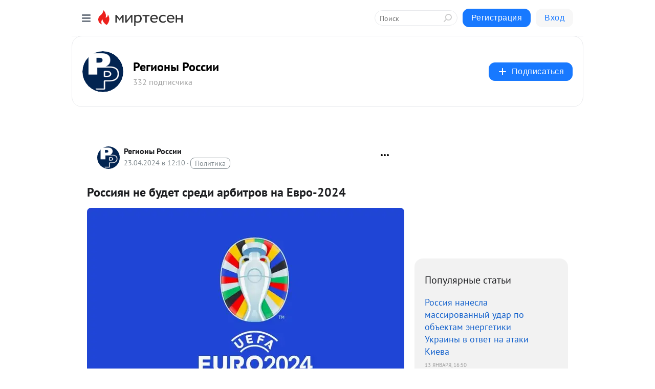

--- FILE ---
content_type: text/html; charset=utf-8
request_url: https://s30678207747.mirtesen.ru/blog/43726616028/Rossiyan-ne-budet-sredi-arbitrov-na-Evro-2024
body_size: 28848
content:
<!DOCTYPE html>
<html lang="ru" >
<head>
<meta charset="utf-8" />
<meta name="robots" content="all"/>
<script>window.__SM_COUNTER_ID = 45130;</script>
<title data-react-helmet="true">Россиян не будет среди арбитров на Евро-2024 - Регионы России - Медиаплатформа МирТесен</title>
<meta name="viewport" content="width=device-width, initial-scale=1"/>

<meta data-react-helmet="true" name="description" content="УЕФА на своем сайте опубликовал список из 19 главных арбитров, которые будут работать на предстоящем чемпионате Европы в Германии. На Евро-2024 отправятся Славко Винчич (Словения), Марко Гуида, Даниэле Орсато (оба — Италия), Артур Диаш (Португалия), Даниэль Зиберт, Феликс Цвайер (оба — Германия), - 23 апреля - 43726616028 - Медиаплатформа МирТесен"/><meta data-react-helmet="true" name="keywords" content="одноклассники, однокурсники, соседи, сослуживцы, мир тесен, земляки, старые друзья, география, блоги домов, события вокруг, социальная сеть, карта, дом, работа, web 2.0"/><meta data-react-helmet="true" property="og:image" content="https://r3.mt.ru/r27/photo7822/20632369113-0/jpg/bp.jpeg"/><meta data-react-helmet="true" property="og:image:width" content="1200"/><meta data-react-helmet="true" property="og:image:height" content="628"/><meta data-react-helmet="true" property="og:image:alt" content="Россиян не будет среди арбитров на Евро-2024 - Регионы России - Медиаплатформа МирТесен"/><meta data-react-helmet="true" property="twitter:image" content="https://r3.mt.ru/r27/photo7822/20632369113-0/jpg/bp.jpeg"/><meta data-react-helmet="true" property="vk:image" content="https://r3.mt.ru/r27/photo7822/20632369113-0/jpg/bp.jpeg"/><meta data-react-helmet="true" property="og:description" content="УЕФА на своем сайте опубликовал список из 19 главных арбитров, которые будут работать на предстоящем чемпионате Европы в Германии. На Евро-2024 отправятся Славко Винчич (Словения), Марко Гуида, Даниэле Орсато (оба — Италия), Артур Диаш (Португалия), Даниэль Зиберт, Феликс Цвайер (оба — Германия), - 23 апреля - 43726616028 - Медиаплатформа МирТесен"/><meta data-react-helmet="true" property="twitter:description" content="УЕФА на своем сайте опубликовал список из 19 главных арбитров, которые будут работать на предстоящем чемпионате Европы в Германии. На Евро-2024 отправятся Славко Винчич (Словения), Марко Гуида, Даниэле Орсато (оба — Италия), Артур Диаш (Португалия), Даниэль Зиберт, Феликс Цвайер (оба — Германия), - 23 апреля - 43726616028 - Медиаплатформа МирТесен"/><meta data-react-helmet="true" property="og:site_name" content="Регионы России - МирТесен"/><meta data-react-helmet="true" property="og:site" content="Регионы России - МирТесен"/><meta data-react-helmet="true" property="og:type" content="article"/><meta data-react-helmet="true" property="og:url" content="https://gosrf.ru/rossiyan-ne-budet-sredi-arbitrov-na-evro-2024"/><meta data-react-helmet="true" property="og:title" content="Россиян не будет среди арбитров на Евро-2024 - Регионы России - Медиаплатформа МирТесен"/><meta data-react-helmet="true" property="twitter:card" content="summary_large_image"/><meta data-react-helmet="true" property="twitter:title" content="Россиян не будет среди арбитров на Евро-2024 - Регионы России - Медиаплатформа МирТесен"/>
<link data-react-helmet="true" rel="image_src" href="https://r3.mt.ru/r27/photo7822/20632369113-0/jpg/bp.jpeg"/><link data-react-helmet="true" rel="canonical" href="https://gosrf.ru/rossiyan-ne-budet-sredi-arbitrov-na-evro-2024"/><link data-react-helmet="true" rel="index" href="https://s30678207747.mirtesen.ru"/><link data-react-helmet="true" rel="alternate" type="application/atom+xml" title="Регионы России - МирТесен" href="https://s30678207747.mirtesen.ru/blog/atom"/><link data-react-helmet="true" rel="alternate" type="application/atom+xml" title="Регионы России - МирТесен" href="https://s30678207747.mirtesen.ru/blog/rss"/><link data-react-helmet="true" rel="icon" href="/favicon.ico" type="image/x-icon" sizes="16x16"/><link data-react-helmet="true" rel="shortcut icon" href="/favicon.ico" type="image/x-icon" sizes="16x16"/>

<link rel="stylesheet" href="https://alpha.mirtesen.ru/assets/modern/bundle.async.390fc67b829a9a691b15.css" media="print" onload="this.media='all'">
<link rel="stylesheet" href="https://alpha.mirtesen.ru/assets/modern/bundle.blog.40ef2de0d009ad6d924a.css" />
</head>
<body >



<div id="root"><div class="app blog-post-page"><div id="layout" class="blog-post-layout"><div id="main-container" class="not-admin"><header id="header"><div class="header-wrapper" style="width:auto"><div class="header-container"><div class="header"><div class="header__navigation"></div></div></div></div></header><div id="three-column-container"><div id="very-left-column" class=""><div class="sticky-wrap" style="left:0"><div class="sticky__content"><div class="left-menu"><div class="left-menu__blog"><div class="left-menu__item left-menu__blog-item"><div class="left-menu__item_title left-menu__item_header">Регионы России</div><a class="left-menu__item_element" href="https://mt.gosrf.ru/">Главная</a><a class="left-menu__item_element" href="https://mt.gosrf.ru/blog">Блог</a><a class="left-menu__item_element" href="https://s30678207747.mirtesen.ru/_/politika">Политика</a><a class="left-menu__item_element" href="https://s30678207747.mirtesen.ru/_/economika">Экономика</a><a class="left-menu__item_element" href="https://s30678207747.mirtesen.ru/_/obshestvo">Общество</a><a class="left-menu__item_element" href="https://s30678207747.mirtesen.ru/_/spezproekti">Спецпроекты</a><a class="left-menu__item_element" href="https://s30678207747.mirtesen.ru/_/zhurnal">Наш журнал</a></div><div class="left-menu__item left-menu__blog-item"><div class="left-menu__item_title left-menu__item_header"></div><i class="left-menu__item_delimiter"></i><a class="left-menu__item_element" href="https://s30678207747.mirtesen.ru/blog/latest">Новые</a><a class="left-menu__item_element" href="https://s30678207747.mirtesen.ru/blog/interesting">Лучшие</a><a class="left-menu__item_element" href="https://s30678207747.mirtesen.ru/blog/commented">Обсуждаемые</a><a class="left-menu__item_element" href="https://s30678207747.mirtesen.ru/comments">Комментарии</a><a class="left-menu__item_element" href="https://s30678207747.mirtesen.ru/people">Участники сайта</a></div></div><div class="left-menu__item" id="topics-menu"><div class="left-menu__item_title" id="topics-menu-title">Рубрики</div><a class="left-menu__item_element" href="//mirtesen.ru/topic/cooking?utm_medium=from_left_sidebar"><span><img src="//static.mtml.ru/images/topics/cooking.svg" alt="cooking" loading="lazy" width="16" height="16"/></span><span>Кулинария</span></a><a class="left-menu__item_element" href="//mirtesen.ru/topic/family?utm_medium=from_left_sidebar"><span><img src="//static.mtml.ru/images/topics/family.svg" alt="family" loading="lazy" width="16" height="16"/></span><span>Дети и семья</span></a><a class="left-menu__item_element" href="//mirtesen.ru/topic/show?utm_medium=from_left_sidebar"><span><img src="//static.mtml.ru/images/topics/show.svg" alt="show" loading="lazy" width="16" height="16"/></span><span>Шоу-бизнес</span></a><a class="left-menu__item_element" href="//mirtesen.ru/topic/politics?utm_medium=from_left_sidebar"><span><img src="//static.mtml.ru/images/topics/politics.svg" alt="politics" loading="lazy" width="16" height="16"/></span><span>Политика</span></a><a class="left-menu__item_element" href="//mirtesen.ru/topic/health?utm_medium=from_left_sidebar"><span><img src="//static.mtml.ru/images/topics/health.svg" alt="health" loading="lazy" width="16" height="16"/></span><span>Здоровье</span></a><button class="left-menu__item_button">Показать все<svg class="svg-icon"><use href="/images/icons.svg?v=1768895#angle-down"></use></svg></button></div><div class="left-menu__item"><div class="left-menu__item_title left-menu__item_header"><a href="https://mirtesen.ru/" class="left-menu__item_title-anchor">Моя лента</a></div><a href="https://mirtesen.ru/chats" class="left-menu__item_element left-menu__item_element_chat" target="_self"><span><img src="//static.mtml.ru/images/icons_v2/chats.svg" alt="ЧАТЫ" loading="lazy" width="16" height="16"/></span><span id="chats-tooltip">ЧАТЫ</span></a><a href="https://mirtesen.ru/polls" class="left-menu__item_element left-menu__item_element_poll" target="_self"><span><img src="//static.mtml.ru/images/icons_v2/vote.svg" alt="Опросы" loading="lazy" width="28" height="28"/></span><span id="polls-tooltip">Опросы</span></a><a href="https://mirtesen.ru/bloggers" class="left-menu__item_element" target="_self"><span><img src="//static.mtml.ru/images/icons_v2/IconBloggersColor.svg" alt="Блогеры" loading="lazy" width="17" height="17"/></span><span id="bloggers-tooltip">Блогеры</span></a><a href="https://mirtesen.ru/user-posts" class="left-menu__item_element" target="_self"><span><img src="//static.mtml.ru/images/icons_v2/IconUserContent.svg" alt="Глас народа" loading="lazy" width="16" height="16"/></span><span id="user-posts-tooltip">Глас народа</span></a><a href="https://mirtesen.ru/popular/liked" class="left-menu__item_element" target="_self"><span><img src="//static.mtml.ru/images/icons_v2/IconPopularColor.svg" alt="Популярное" loading="lazy" width="13" height="16"/></span><span id="popular-posts-tooltip">Популярное</span></a><a href="https://mirtesen.ru/popular/commented" class="left-menu__item_element" target="_self"><span><img src="//static.mtml.ru/images/icons_v2/IconDiscussColor.svg" alt="Обсуждаемое" loading="lazy" width="14" height="14"/></span><span id="commented-posts-tooltip">Обсуждаемое</span></a></div><div class="left-menu__item" id="common-menu"><a href="https://k41tv.app.link/sidebarlink" class="btn btn-primary btn-primary_left-menu" target="_blank" id="app-tooltip"><svg class="svg"><use href="/images/icons.svg#app-icon"></use></svg><span class="left-menu__item_element-text">Мессенджер МТ</span></a><a href="https://info.mirtesen.ru/about" class="left-menu__item_element" target="_blank"><span><img src="//static.mtml.ru/images/icons_v2/IconAbout.svg" alt="О компании" loading="lazy" width="9" height="14"/></span><span class="left-menu__item_element-text">О компании</span></a><a href="https://info.mirtesen.ru/glagol" class="left-menu__item_element" target="_blank"><span><img src="//static.mtml.ru/images/icons_v2/icon-glagol.svg" alt="О редакции ГлагоL" loading="lazy" width="8" height="13"/></span><span class="left-menu__item_element-text">О редакции ГлагоL</span></a><a href="https://info.mirtesen.ru/news" class="left-menu__item_element" target="_blank"><span><img src="//static.mtml.ru/images/icons_v2/IconNews.svg" alt="Новости" loading="lazy" width="16" height="14"/></span><span class="left-menu__item_element-text">Новости</span></a><a href="https://info.mirtesen.ru/partners" class="left-menu__item_element" target="_blank"><span><img src="//static.mtml.ru/images/icons_v2/IconPartners.svg" alt="Партнерам" loading="lazy" width="16" height="13"/></span><span class="left-menu__item_element-text">Партнерам</span></a><a href="https://info.mirtesen.ru/promo" class="left-menu__item_element" target="_blank"><span><img src="//static.mtml.ru/images/icons_v2/IconAdvertizing.svg" alt="Рекламодателям" loading="lazy" width="17" height="16"/></span><span class="left-menu__item_element-text">Рекламодателям</span></a><a href="https://mirtesen.ru/feedback/report" class="left-menu__item_element" target="_blank"><span><img src="//static.mtml.ru/images/icons_v2/IconFeedback.svg" alt="Обратная связь" loading="lazy" width="16" height="13"/></span><span class="left-menu__item_element-text">Обратная связь</span></a><a href="https://mirtesen.ru/feedback/report/spam" class="left-menu__item_element" target="_blank"><span><img src="//static.mtml.ru/images/icons_v2/IconSpam.svg" alt="Пожаловаться на спам" loading="lazy" width="15" height="14"/></span><span class="left-menu__item_element-text">Пожаловаться на спам</span></a><a href="https://info.mirtesen.ru/agreement" class="left-menu__item_element" target="_blank"><span><img src="//static.mtml.ru/images/icons_v2/IconAgreement.svg" alt="Соглашение" loading="lazy" width="15" height="16"/></span><span class="left-menu__item_element-text">Соглашение</span></a><a href="https://info.mirtesen.ru/recommendation_rules" class="left-menu__item_element" target="_blank"><span><img src="//static.mtml.ru/images/icons_v2/IconAgreement.svg" alt="Рекомендательные технологии" loading="lazy" width="15" height="16"/></span><span class="left-menu__item_element-text">Рекомендательные технологии</span></a></div></div><p class="recommendation-tech">На информационном ресурсе применяются <a href="https://info.mirtesen.ru/recommendation_rules">рекомендательные технологии</a> (информационные технологии предоставления информации на основе сбора, систематизации и анализа сведений, относящихся к предпочтениям пользователей сети &quot;Интернет&quot;, находящихся на территории Российской Федерации)</p><div class="mt-tizer-ad-block"><div class="partner-block-wrapper"><div id="unit_99821"></div></div></div></div></div></div><div id="content-container"><div id="secondary-header" class="secondary-header secondary-header_blog"><div class="secondary-header__middle"><div id="secondary-header-logo" class="secondary-header__logo-outer"><div class="secondary-header__logo-wrap"><a class="userlogo userlogo_xl" href="https://mt.gosrf.ru/?utm_referrer=mirtesen.ru" title="" target="" data-rjs="//mtdata.ru/u25/photo099D/20675480778-0/asis.jpeg"></a></div></div><div class="secondary-header__title-wrap"><div class="secondary-header__title-subscribers"><h2 class="secondary-header__title"><a class="secondary-header__title-link" href="https://mt.gosrf.ru/?utm_referrer=mirtesen.ru" style="color:#000" rel="nofollow">Регионы России</a></h2><i class="secondary-header__subscribers">332 подписчика</i></div></div><div><div id="mt-dropdown-menu" class="mt-dropdown-menu"><button appearance="btn" title="Подписаться" type="button" class="mt-dropdown-menu__btn btn btn-primary"><svg class="svg-icon"><use href="/images/icons.svg?v=1768895#cross"></use></svg>Подписаться</button></div></div></div></div><div class="blog-post-item blog-post-item_tile"><div id="double-column-container"><div id="right-column"><div class="partner-block-wrapper"><div id="unit_103944"></div></div><div class="right-column-posts"><h3 class="right-column-posts__title">Популярные статьи</h3><ul class="right-column-posts_list"><li class="right-column-posts_list_item"><a href="//s30678207747.mirtesen.ru/blog/43983471399?utm_referrer=mirtesen.ru&amp;utm_medium=from_block_popular_articles" class="right-column-posts_list_item__link"><span class="right-column-posts_list_item__title">Россия нанесла массированный удар по объектам энергетики Украины в ответ на атаки Киева</span><span class="right-column-posts_list_item__date"></span></a></li><li class="right-column-posts_list_item"><a href="//s30678207747.mirtesen.ru/blog/43104372765?utm_referrer=mirtesen.ru&amp;utm_medium=from_block_popular_articles" class="right-column-posts_list_item__link"><span class="right-column-posts_list_item__title">Генпрокуратура Германии предъявила обвинения украинцам в шпионаже и подготовке диверсий</span><span class="right-column-posts_list_item__date"></span></a></li><li class="right-column-posts_list_item"><a href="//s30678207747.mirtesen.ru/blog/43683795033?utm_referrer=mirtesen.ru&amp;utm_medium=from_block_popular_articles" class="right-column-posts_list_item__link"><span class="right-column-posts_list_item__title">Бастрыкин: СК избавит коррупционеров от наворованного</span><span class="right-column-posts_list_item__date"></span></a></li></ul></div><div class="partner-block-wrapper"><div id="unit_103939"></div></div><div class="right-column-comments right-column-comments_blog"><h3 class="right-column-comments__title">Свежие комментарии</h3><ul class="right-column-comments-list"><li class="right-column-comments-item"><a href="https://mirtesen.ru/people/138263341" class="right-column-comments-item__author"><span class="userlogo userlogo_s" href="" title="" target="" data-rjs="2"></span><div class="right-column-comments-item__author__info"><i class="right-column-comments-item__author__name" style="color:hsl(174, 70%, 50%)">Александр Корякин</i><i class="right-column-comments-item__pubdate"></i></div></a><div class="right-column-comments-item__post"><span class="right-column-comments-item__post__message">Разыскивайте ветра в поле.</span><span class="right-column-comments-item__post__title">Министерство внут...</span></div></li><li class="right-column-comments-item"><a href="https://mirtesen.ru/people/210676660" class="right-column-comments-item__author"><span class="userlogo userlogo_s" href="" title="" target="" data-rjs="2"></span><div class="right-column-comments-item__author__info"><i class="right-column-comments-item__author__name" style="color:hsl(192, 70%, 50%)">Галина Малыхина (Буковская)</i><i class="right-column-comments-item__pubdate"></i></div></a><div class="right-column-comments-item__post"><span class="right-column-comments-item__post__message">Раньше так и было, или создавалась продлёнка из нескольких групп</span><span class="right-column-comments-item__post__title">Наталья Москвитин...</span></div></li><li class="right-column-comments-item"><a href="https://mirtesen.ru/people/920873084" class="right-column-comments-item__author"><span class="userlogo userlogo_s" href="" style="background:linear-gradient(hsl(348, 100%, 50%), hsl(378, 80%, 50%))" target="">ЮМ</span><div class="right-column-comments-item__author__info"><i class="right-column-comments-item__author__name" style="color:hsl(363, 70%, 50%)">Юрий Московский</i><i class="right-column-comments-item__pubdate"></i></div></a><div class="right-column-comments-item__post"><span class="right-column-comments-item__post__message">За кого она теперь там выступает ... За Узбекистан ? Мне теперь она не интересна , эта узбекская теннисистка ..</span><span class="right-column-comments-item__post__title">Мирра Андреева вы...</span></div></li></ul></div><div class="partner-block-wrapper"><div id="unit_99810"></div></div><div class="partner-block-wrapper"><div id="unit_95080"></div></div><div class="sticky2" style="top:30px"><div class="partner-block-wrapper"><div id="unit_103947"></div></div></div></div><div id="content-column" class="content-column"><div class="adfox-top"><div class="partner-block-wrapper"><div id="unit_99815"></div></div><div class="partner-block-wrapper"><div id="unit_99815"></div></div></div><article class="blog-post" id="post_43726616028" itemscope="" itemType="http://schema.org/NewsArticle"><meta itemscope="" itemProp="mainEntityOfPage" itemType="https://schema.org/WebPage" itemID="https://gosrf.ru/rossiyan-ne-budet-sredi-arbitrov-na-evro-2024" content=""/><meta itemProp="datePublished" content="2024-04-23T12:10:52.000Z"/><meta itemProp="dateModified" content="2024-04-23T12:10:52.000Z"/><span itemscope="" itemType="https://schema.org/Organization" itemProp="publisher"><meta itemProp="name" content="Регионы России"/><span itemscope="" itemType="https://schema.org/ImageObject" itemProp="logo"><meta itemProp="url" content="//mtdata.ru/u25/photo099D/20675480778-0/asis.jpeg"/></span></span><meta itemProp="image" content="https://r3.mt.ru/r27/photo7822/20632369113-0/jpg/bp.jpeg"/><div class="blog-post__header"><div class="blog-post__author" rel="author"><span class="blog-post__author-avatar"><a class="userlogo" href="//s30678207747.mirtesen.ru?utm_referrer=mirtesen.ru" title="" target="_self" data-rjs="//mtdata.ru/u25/photo099D/20675480778-0/asis.jpeg"></a></span><div><a class="blog-post__author-name" href="//s30678207747.mirtesen.ru" target="_blank"><span itemProp="author">Регионы России</span></a><div class="blog-post__info"><div class="blog-post__pubdate"></div><h3 class="blog-post__topic-category-wrapper"><a class="blog-post__topic-category" href="//mirtesen.ru/topic/politics?utm_medium=from_headline_topic_button"><span>Политика</span></a></h3></div></div></div><div><button title="Подписаться" class="btn blog-post__header-subscribe btn-primary">Подписаться</button></div><div id="mt-dropdown-menu" class="mt-dropdown-menu context-dropdown"><button type="button" class="mt-dropdown-menu__btn"><svg class="svg-icon"><use href="/images/icons.svg?v=1768895#more"></use></svg></button></div></div><h1 class="blog-post__title" itemProp="headline">Россиян не будет среди арбитров на Евро-2024</h1><div class="partner-block-wrapper"><div id="unit_103965"></div></div><div class="blog-post__text" itemProp="articleBody"><div class="ui-rss-img-first"><p><img class="POST_IMAGE " src="https://r3.mt.ru/r27/photo7822/20632369113-0/jpg/bp.webp" alt=""width="620"height="auto"loading="lazy"/></p></div><div class="ui-rss-text"><p><p>УЕФА на своем сайте опубликовал список из 19 главных арбитров, которые будут работать на предстоящем чемпионате Европы в Германии. </p><p>На Евро-2024 отправятся Славко Винчич (Словения), Марко Гуида, Даниэле Орсато (оба — Италия), Артур Диаш (Португалия), Даниэль Зиберт, Феликс Цвайер (оба — Германия), Иштван Ковач (Румыния), Иван Кружляк (Словакия), Франсуа Летесье, Клеман Тюрпен (оба — Франция), Данни Маккели (Нидерланды), Шимон Марчиняк (Польша), Халил Мелер (Турция), Гленн Нюберг (Швеция), Майкл Оливер, Энтони Тейлор (оба — Англия), Хесус Хиль Мансано (Испания) и Сандро Шерер (Швейцария).<div id="unit_101877"><a href="https://smi2.ru/" ></a></div>
<script type="text/javascript" charset="utf-8">
  (function() {
    var sc = document.createElement('script'); sc.type = 'text/javascript'; sc.async = true;
    sc.src = '//smi2.ru/data/js/101877.js'; sc.charset = 'utf-8';
    var s = document.getElementsByTagName('script')[0]; s.parentNode.insertBefore(sc, s);
  }());
</script> </p><p>Кроме того, как и на Евро-2020, в рамках соглашения о сотрудничестве между УЕФА и Южноамериканской футбольной конфедерацией футбола (КОНМЕБОЛ) рефери из Аргентины Факундо Тельо будет работать на турнире в Германии. </p><p>Российские арбитры после начала спецоперации на Украине не получают назначения на матчи еврокубков или национальных сборных. На Евро-2020 работала российская бригада арбитров во главе с Сергеем Карасевым. Она судила два матча группового турнира и игру 1/8 финала Нидерланды — Чехия. </p><p>Финальная часть Евро-2024 пройдет с 14 июня по 14 июля в Берлине, Кельне, Франкфурте-на-Майне, Гельзенкирхене, Гамбурге, Лейпциге, Мюнхене, Штутгарте и Дортмунде.</p>]]&gt;</p></div><p>&nbsp;</p><div id="unit_103919"><a href="https://smi2.ru/" ></a></div>
<script type="text/javascript" charset="utf-8">
  (function() {
    var sc = document.createElement('script'); sc.type = 'text/javascript'; sc.async = true;
    sc.src = '//smi2.ru/data/js/103919.js'; sc.charset = 'utf-8';
    var s = document.getElementsByTagName('script')[0]; s.parentNode.insertBefore(sc, s);
  }());
</script></div><div id="panda_player" class="panda-player"></div><div class="blog-post__source"><a href="https://s30678207747.mirtesen.ru/url?e=simple_click&amp;blog_post_id=43726616028&amp;url=Y6oknF1rpEkiv5yuCiW7PvPmNvl5f__P__2BUT__P__2FLXB319UnqXNDHVdVL39hOUvjUlRTSP1S8rn4__P__2BB4lOXFd__P__2BbEggbobMuCHfO7Iugh2kfeu__P__2FQhKaelAAoU2SN__P__2FvCrsH5MPA1mW" target="_blank">Ссылка на первоисточник</a></div><div class="blog-post__subscribe"><p class="blog-post__subscribe-text">Понравилась статья? Подпишитесь на канал, чтобы быть в курсе самых интересных материалов</p><a href="#" class="btn btn-primary">Подписаться</a></div><ul class="mt-horizontal-menu mt-horizontal-menu_list mt-horizontal-menu_multiline-left post-tags"><li><a href="/hashtags/%D0%A1%D0%BF%D0%BE%D1%80%D1%82" class="tag-label-2 tag-label-2_sm"><span>Спорт</span></a><meta itemProp="about" content="Спорт"/></li><li><a href="/hashtags/%D0%B4%D0%B0%D0%BD%D0%B8%D1%8D%D0%BB%D1%8C%20%D0%B7%D0%B8%D0%B1%D0%B5%D1%80%D1%82" class="tag-label-2 tag-label-2_sm"><span>даниэль зиберт</span></a><meta itemProp="about" content="даниэль зиберт"/></li><li><a href="/hashtags/%D1%85%D0%B0%D0%BB%D0%B8%D0%BB%20%D0%BC%D0%B5%D0%BB%D0%B5%D1%80" class="tag-label-2 tag-label-2_sm"><span>халил мелер</span></a><meta itemProp="about" content="халил мелер"/></li><li><a href="/hashtags/%D0%B0%D1%80%D1%82%D1%83%D1%80%20%D0%B4%D0%B8%D0%B0%D1%88" class="tag-label-2 tag-label-2_sm"><span>артур диаш</span></a><meta itemProp="about" content="артур диаш"/></li><li><a href="/hashtags/evergreen" class="tag-label-2 tag-label-2_sm"><span>evergreen</span></a><meta itemProp="about" content="evergreen"/></li><li><a href="/hashtags/index" class="tag-label-2 tag-label-2_sm"><span>index</span></a><meta itemProp="about" content="index"/></li><li><a href="/hashtags/%D1%81%D0%BE%D1%8E%D0%B7%20%D0%B5%D0%B2%D1%80%D0%BE%D0%BF%D0%B5%D0%B9%D1%81%D0%BA%D0%B8%D1%85%20%D1%84%D1%83%D1%82%D0%B1%D0%BE%D0%BB%D1%8C%D0%BD%D1%8B%D1%85%20%D0%B0%D1%81%D1%81%D0%BE%D1%86%D0%B8%D0%B0%D1%86%D0%B8%D0%B9%20(%D1%83%D0%B5%D1%84%D0%B0)%2C%20%D1%81%D0%BF%D0%BE%D1%80%D1%82%D0%B8%D0%B2%D0%BD%D1%8B%D0%B9%20%D0%BA%D0%BB%D1%83%D0%B1" class="tag-label-2 tag-label-2_sm"><span>союз европейских футбольных ассоциаций (уефа), спортивный клуб</span></a><meta itemProp="about" content="союз европейских футбольных ассоциаций (уефа), спортивный клуб"/></li><li><a href="/hashtags/%D1%84%D1%80%D0%B0%D0%BD%D1%81%D1%83%D0%B0%20%D0%BB%D0%B5%D1%82%D0%B5%D1%81%D1%8C%D0%B5" class="tag-label-2 tag-label-2_sm"><span>франсуа летесье</span></a><meta itemProp="about" content="франсуа летесье"/></li><li><a href="/hashtags/%D1%81%D0%B5%D1%80%D0%B3%D0%B5%D0%B9%20%D0%BA%D0%B0%D1%80%D0%B0%D1%81%D0%B5%D0%B2" class="tag-label-2 tag-label-2_sm"><span>сергей карасев</span></a><meta itemProp="about" content="сергей карасев"/></li><li><a href="/hashtags/%D0%BC%D0%B0%D1%80%D0%BA%D0%BE%20%D0%B3%D1%83%D0%B8%D0%B4" class="tag-label-2 tag-label-2_sm"><span>марко гуид</span></a><meta itemProp="about" content="марко гуид"/></li><li><a href="/hashtags/%D0%BC%D0%B0%D0%B9%D0%BA%D0%BB%20%D0%BE%D0%BB%D0%B8%D0%B2%D0%B5%D1%80" class="tag-label-2 tag-label-2_sm"><span>майкл оливер</span></a><meta itemProp="about" content="майкл оливер"/></li><li><a href="/hashtags/%D0%B8%D1%88%D1%82%D0%B2%D0%B0%D0%BD%20%D0%BA%D0%BE%D0%B2%D0%B0%D1%87" class="tag-label-2 tag-label-2_sm"><span>иштван ковач</span></a><meta itemProp="about" content="иштван ковач"/></li><li><a href="/hashtags/%D1%84%D0%B5%D0%BB%D0%B8%D0%BA%D1%81%20%D1%86%D0%B2%D0%B0%D0%B9%D0%B5%D1%80" class="tag-label-2 tag-label-2_sm"><span>феликс цвайер</span></a><meta itemProp="about" content="феликс цвайер"/></li><li><a href="/hashtags/%D0%BA%D0%BB%D0%B5%D0%BC%D0%B0%D0%BD%20%D1%82%D1%8E%D1%80%D0%BF%D0%B5%D0%BD" class="tag-label-2 tag-label-2_sm"><span>клеман тюрпен</span></a><meta itemProp="about" content="клеман тюрпен"/></li><li><a href="/hashtags/%D1%85%D0%B5%D1%81%D1%83%D1%81%20%D1%85%D0%B8%D0%BB%D1%8C%20%D0%BC%D0%B0%D0%BD%D1%81%D0%B0%D0%BD%D0%BE" class="tag-label-2 tag-label-2_sm"><span>хесус хиль мансано</span></a><meta itemProp="about" content="хесус хиль мансано"/></li><li><a href="/hashtags/%D0%B4%D0%B0%D0%BD%D0%B8%D1%8D%D0%BB%20%D0%BE%D1%80%D1%81%D0%B0%D1%82%D0%BE" class="tag-label-2 tag-label-2_sm"><span>даниэл орсато</span></a><meta itemProp="about" content="даниэл орсато"/></li><li><a href="/hashtags/%D0%B8%D0%B2%D0%B0%D0%BD%20%D0%BA%D1%80%D1%83%D0%B6%D0%BB%D1%8F%D0%BA" class="tag-label-2 tag-label-2_sm"><span>иван кружляк</span></a><meta itemProp="about" content="иван кружляк"/></li><li><a href="/hashtags/%D1%81%D0%B0%D0%BD%D0%B4%D1%80%D0%BE%20%D1%88%D0%B5%D1%80%D0%B5%D1%80" class="tag-label-2 tag-label-2_sm"><span>сандро шерер</span></a><meta itemProp="about" content="сандро шерер"/></li><li><a href="/hashtags/native-yes" class="tag-label-2 tag-label-2_sm"><span>native-yes</span></a><meta itemProp="about" content="native-yes"/></li><li><a href="/hashtags/%D1%88%D0%B8%D0%BC%D0%BE%D0%BD%20%D0%BC%D0%B0%D1%80%D1%87%D0%B8%D0%BD%D1%8F%D0%BA" class="tag-label-2 tag-label-2_sm"><span>шимон марчиняк</span></a><meta itemProp="about" content="шимон марчиняк"/></li><li><a href="/hashtags/%D1%8D%D0%BD%D1%82%D0%BE%D0%BD%D0%B8%20%D1%82%D0%B5%D0%B9%D0%BB%D0%BE%D1%80" class="tag-label-2 tag-label-2_sm"><span>энтони тейлор</span></a><meta itemProp="about" content="энтони тейлор"/></li></ul><div class="blog-post__footer"><div class="post-controls"><div><div class="post-actions"><div class="post-actions__push"></div></div></div></div></div><span></span></article><nav class="pagination"><ul class="blog-post__pagination"><li><a href="https://s30678207747.mirtesen.ru/blog/43004337624/YAndeks-uluchshil-poisk-vrachey?utm_referrer=mirtesen.ru"><span class="blog-post__pagination__arrow">←</span>Предыдущая тема</a></li><li class="blog-post__pagination__symbol"> | </li><li><a href="https://s30678207747.mirtesen.ru/blog/43495357908/ZHitel-Respubliki-Komi-obnaruzhil-v-lesu-oruzhie-i-sdal-ego-v-Ro?utm_referrer=mirtesen.ru">Следующая тема<span class="blog-post__pagination__arrow">→</span></a></li></ul></nav><div class="partner-block-wrapper"><div id="unit_103916"></div></div><span></span><div class="adfox-outer blog-post-item__ad-block"><div class="partner-block-wrapper"><div id="unit_99816"></div></div></div></div></div><div class="blog-post-bottom-partners"><div class="partner-block-wrapper"><div id="unit_103941"></div></div><div class="partner-block-wrapper"><div id="unit_95079"></div></div><div class="partner-block-wrapper"><div id="unit_95031"></div></div></div></div></div></div></div><div style="position:fixed;bottom:50px;right:0;cursor:pointer;transition-duration:0.2s;transition-timing-function:linear;transition-delay:0s;z-index:10;display:none"><div id="scroll-top"><div>наверх</div></div></div></div><div></div></div></div>
<div id="messenger-portal" class="messenger-embedded"></div>
<script>window.__PRELOADED_STATE__ = {"blogDomain":{},"promotion":{"popup":{},"activeTab":"platform","sections":{"platform":{"title":"Реклама на Платформе","isMenu":true,"changed":false,"forDevs":true},"settings":{"title":"Настройки рекламы","isMenu":true,"changed":false,"forDevs":true},"item":{"title":"Редактирование объекта","isMenu":false,"changed":false,"forDevs":true},"itemAdd":{"title":"Добавление объекта","isMenu":false,"changed":false,"forDevs":true},"deposit":{"title":"Пополнение баланса","isMenu":false,"changed":false,"forDevs":true},"stats":{"title":"Статистика рекламы","isMenu":true,"changed":false,"forDevs":true}},"changed":{"platform":false,"settings":false,"item":false,"stats":false},"data":{"platform":"","settings":{"currentBalance":0,"spentBalance":0,"groupItem":{"id":null,"status":"STATUS_PENDING","dateStart":null,"dateEnd":null,"fullClicksLimit":null,"dayClicksLimit":null,"clickPrice":null,"utmSource":null,"utmMedium":null,"utmCampaign":null,"targetGeoIds":null,"targetIsMale":null,"targetAgeMin":null,"targetAgeMax":null,"targetTime":null,"title":null,"canChangeStatus":null,"inRotation":false,"fullClicks":0,"dayClicks":0},"blogpostItems":[]},"item":{"id":null,"status":"STATUS_PENDING","dateStart":null,"dateEnd":null,"fullClicksLimit":null,"dayClicksLimit":null,"clickPrice":null,"utmSource":null,"utmMedium":null,"utmCampaign":null,"targetGeoIds":null,"targetIsMale":null,"targetAgeMin":null,"targetAgeMax":null,"targetTime":null,"title":null,"canChangeStatus":null,"inRotation":false,"fullClicks":0,"dayClicks":0},"itemAdd":{"url":null},"deposit":{"value":""},"stats":{"periodFrom":"2025-12-30","periodTo":"2026-01-19"}},"errors":{}},"editComments":{"activeTab":"stats","sections":{"stats":{"title":"Статистика","isMenu":true,"changed":false,"forDevs":true},"settings":{"title":"Настройки","isMenu":true,"changed":false,"forDevs":true}},"changed":{"stats":false,"settings":false},"data":{"stats":{"periodFrom":"2026-01-12","periodTo":"2026-01-19"},"settings":{"applyForCommentsEnabled":0,"commonEnabled":0,"siteEnabled":0,"keyWords":[]}},"errors":{}},"actionVote":{},"header":{"sidebarEnabled":false,"sidebarIsOpen":false},"messageNotifications":{"items":[],"startFrom":0,"nextFrom":0,"hasMoreItems":true,"busy":false},"activityNotifications":{"items":[],"nextFrom":"","hasMoreItems":true,"busy":false},"headerSearch":{"value":"","result":{"people":[],"groups":[],"posts":[]},"isLoading":false,"hasResults":false},"rssEditor":{"editKey":null,"type":"add","loading":{"defaultImage":false},"values":{"maxTextLength":0,"publicationDelay":0,"useFullText":false,"useShortDesctiption":false,"ignoreMediaTags":false,"rssSourceLink":"","autoRefreshImportedThemes":false,"pregTemplateTextSearch":"","pregTemplateTextChange":"","xpathLongText":"","xpathImage":"","showCategory":"","importCategory":"","keepImages":false,"keepLinks":false,"keepIframes":false,"useEmbedCode":false,"useYandexTurbo":false,"addYandexGenreTags":false,"loadingTimout":0,"hideSourceLink":false,"defaultImage":""}},"telegramEditor":{"editKey":null,"type":"add","values":{"username":null,"signature":""}},"auth":{"user":null,"groupPrivileges":{},"viewedTooltips":{}},"authForm":{"isBusy":false,"widgetId":"0","instances":{"0":{"isOpen":false,"activeTab":"login","callAndSmsLimits":{"apiLimits":{"smsAllowed":true,"callAllowed":true,"smsTimeLimitExceededMsg":"","callTimeLimitExceededMsg":""},"timers":{}},"params":{"login":{"phone":"","code":"","mode":"SMS","step":"","errorMap":{}},"loginByEmail":{"email":"","password":"","remember":"on","step":"","errorMap":{}},"registration":{"name":"","lastname":"","email":"","phone":"","code":"","mode":"SMS","step":"","errorMap":{}},"registrationByEmail":{"email":"","name":"","phone":"","code":"","mode":"SMS","step":"","errorMap":{}},"password":{"email":"","errorMap":{}}}}}},"blogModerators":{"staff":[],"popup":{"popupType":null,"userInfo":null},"errors":{},"radioBtnValue":null},"logoEditor":{"image":null,"allowZoomOut":false,"position":{"x":0.5,"y":0.5},"scale":1,"rotate":0,"borderRadius":0,"width":100,"height":100,"border":0,"isEmpty":true,"type":"blog"},"headerBackgroundEditor":{"image":null,"type":"blog","allowZoomOut":false,"position":{"x":0.5,"y":0.5},"scale":1,"rotate":0,"borderRadius":0,"blogHeight":240,"profileHeight":240,"border":0,"isEmpty":true},"titleEditor":{"title":""},"secondaryHeader":{"logoSwitcher":false,"titleSwitcher":false,"backgroundSwitcher":false,"logoEditor":false,"titleEditor":false,"backgroundEditor":false},"blogMenuSettings":{"isChanged":false,"menuItems":[],"currentIndex":null,"menuItem":{},"staticWidgetsToRemove":[],"context":{"add":{"title":"Добавление раздела","saveButton":"Добавить"},"edit":{"title":"Раздел: ","saveButton":"Сохранить","remove":"Удалить раздел"}},"errors":{}},"siteSettings":{},"siteSettingsLeftMenu":{"sitesDropdown":false},"promotionLeftMenu":{},"editCommentsLeftMenu":{},"blogPostList":{"searchValue":"","search":{"results":[],"page":0,"hasMore":true,"isLoading":false},"blogPostList":[],"hasMoreItems":true,"page":1,"title":"","tag":"","period":"","before":"","after":"","status":"","sort":""},"blogPostEditor":{"id":null,"title":"","text":"","inProcess":false,"sign":"","disableComments":false,"tags":[],"tagSuggestions":[],"errors":[],"publishTime":null,"referenceUrl":"","nextBtnUrl":"","pushBtnUrl":"","pushBtnText":"","doFollowLinks":0,"pulse":0,"draft":false,"preloaderVisible":true,"errorMessage":{"isVisible":false,"text":"Произошла ошибка. Попробуйте еще раз или свяжитесь со службой поддержки."},"showPollEditor":false,"pollTab":"default","sentToModeration":false,"foundPolls":[],"foundPollsOffset":0,"hasMorePolls":true,"pollId":null},"actionModifyPostPopup":{"isOpen":false,"popupType":"","id":null,"deletedList":{},"approveList":{}},"rightColumnPosts":[{"id":43983471399,"title":"Россия нанесла массированный удар по объектам энергетики Украины в ответ на атаки Киева","url":"//s30678207747.mirtesen.ru/blog/43983471399?utm_referrer=mirtesen.ru","seo_url":"//s30678207747.mirtesen.ru/blog/43983471399?utm_referrer=mirtesen.ru","canonical_url":"//s30678207747.mirtesen.ru/blog/43983471399?utm_referrer=mirtesen.ru","created":1768323285,"date":1768323005,"publish_time":null,"status":"STATUS_ACTIVE","isTitleHidden":false,"formattedDates":{"iso":"2026-01-13T16:50:05.000Z","ver1":"13 января, 19:50","ver2":"13.01.2026 в 19:50","ver3":"13 янв., 19:50"},"images":[],"videos":[],"shared_post":null,"mentionedPersons":null},{"id":43104372765,"title":"Генпрокуратура Германии предъявила обвинения украинцам в шпионаже и подготовке диверсий","url":"//s30678207747.mirtesen.ru/blog/43104372765?utm_referrer=mirtesen.ru","seo_url":"//s30678207747.mirtesen.ru/blog/43104372765?utm_referrer=mirtesen.ru","canonical_url":"//s30678207747.mirtesen.ru/blog/43104372765?utm_referrer=mirtesen.ru","created":1768325695,"date":1768325553,"publish_time":null,"status":"STATUS_ACTIVE","isTitleHidden":false,"formattedDates":{"iso":"2026-01-13T17:32:33.000Z","ver1":"13 января, 20:32","ver2":"13.01.2026 в 20:32","ver3":"13 янв., 20:32"},"images":[],"videos":[],"shared_post":null,"mentionedPersons":null},{"id":43683795033,"title":"Бастрыкин: СК избавит коррупционеров от наворованного","url":"//s30678207747.mirtesen.ru/blog/43683795033?utm_referrer=mirtesen.ru","seo_url":"//s30678207747.mirtesen.ru/blog/43683795033?utm_referrer=mirtesen.ru","canonical_url":"//s30678207747.mirtesen.ru/blog/43683795033?utm_referrer=mirtesen.ru","created":1768458131,"date":1768457822,"publish_time":null,"status":"STATUS_ACTIVE","isTitleHidden":false,"formattedDates":{"iso":"2026-01-15T06:17:02.000Z","ver1":"15 января, 9:17","ver2":"15.01.2026 в 9:17","ver3":"15 янв., 9:17"},"images":[],"videos":[],"shared_post":null,"mentionedPersons":null}],"rightColumnComments":[{"id":128170925,"text":"Разыскивайте ветра в поле.","date":1768832649,"blog_post":{"id":43953574822,"title":"Министерство внутренних дел РФ объявило в розыск экс-замминистра ЖКХ Свердловской области Сергея Гайду","seo_url":"//s30678207747.mirtesen.ru/blog/43953574822/Ministerstvo-vnutrennih-del-RF-obyavilo-v-rozyisk-eks-zamministr?utm_referrer=mirtesen.ru"},"user":{"cover":null,"count_friends":null,"id":138263341,"url":"//mirtesen.ru/people/138263341","display_name":"Александр Корякин","photo_original":"//mtdata.ru/u25/photoB2DA/20174608725-0/original.jpeg"},"images":[],"formattedDates":{"iso":"2026-01-19T14:24:09.000Z","ver1":"19 января, 17:24","ver2":"19.01.2026 в 17:24","ver3":"19 янв., 17:24"}},{"id":128170852,"text":"Раньше так и было, или создавалась продлёнка из нескольких групп","date":1768831220,"blog_post":{"id":43182184792,"title":"Наталья Москвитина предложила продлить работу детских садов до 20:00","seo_url":"//s30678207747.mirtesen.ru/blog/43182184792/Natalya-Moskvitina-predlozhila-prodlit-rabotu-detskih-sadov-do-2?utm_referrer=mirtesen.ru"},"user":{"cover":null,"count_friends":null,"id":210676660,"url":"//mirtesen.ru/people/210676660","display_name":"Галина Малыхина (Буковская)","photo_original":"//mtdata.ru/u23/photoA3FD/20632801948-0/original.jpeg"},"images":[],"formattedDates":{"iso":"2026-01-19T14:00:20.000Z","ver1":"19 января, 17:00","ver2":"19.01.2026 в 17:00","ver3":"19 янв., 17:00"}},{"id":128162499,"text":"За кого она теперь там выступает ... За Узбекистан ? Мне теперь она не интересна , эта узбекская теннисистка ..","date":1768559839,"blog_post":{"id":43342229028,"title":"Мирра Андреева вышла в финал турнира WTA в Аделаиде, обыграв Диану Шнайдер","seo_url":"//s30678207747.mirtesen.ru/blog/43342229028/Mirra-Andreeva-vyishla-v-final-turnira-WTA-v-Adelayide-obyigrav-?utm_referrer=mirtesen.ru"},"user":{"cover":null,"count_friends":null,"id":920873084,"url":"//mirtesen.ru/people/920873084","display_name":"Юрий Московский","photo_original":null},"images":[],"formattedDates":{"iso":"2026-01-16T10:37:19.000Z","ver1":"16 января, 13:37","ver2":"16.01.2026 в 13:37","ver3":"16 янв., 13:37"}}],"rightColumnGallery":{"total":0,"images":[]},"blogPost":{"id":43726616028,"title":"Россиян не будет среди арбитров на Евро-2024","url":"//s30678207747.mirtesen.ru/blog/43726616028?utm_referrer=mirtesen.ru","seo_url":"//s30678207747.mirtesen.ru/blog/43726616028/Rossiyan-ne-budet-sredi-arbitrov-na-Evro-2024?utm_referrer=mirtesen.ru","canonical_url":"https://gosrf.ru/rossiyan-ne-budet-sredi-arbitrov-na-evro-2024","created":1713874295,"date":1713874252,"publish_time":null,"status":"STATUS_ACTIVE","isTitleHidden":false,"preview_text":"УЕФА на своем сайте опубликовал список из 19 главных арбитров, которые будут работать на предстоящем чемпионате Европы в Германии.  На Евро-2024 отправятся Славко Винчич (Словения), Марко Гуида, Даниэле Орсато (оба — Италия), Артур Диаш (Португалия), Даниэль Зиберт, Феликс Цвайер (оба — Германия),","comments_count":0,"post_type":"post","likes":{"count":-3,"user_likes":0,"can_like":0,"marks_pluses":0,"marks_minuses":3,"user_like_attr":null,"like_attr_ids":[{"id":-100,"count":3}]},"from_id":185645382,"from":{"id":185645382,"display_name":"РР","url":"//mirtesen.ru/people/185645382","photo_original":null,"isAuthenticAccount":false},"group":{"display_name":"Регионы России","url":"//s30678207747.mirtesen.ru","photo_original":"//mtdata.ru/u25/photo099D/20675480778-0/asis.jpeg","id":30678207747,"canViewBlogPostCreator":false,"showSubscribersAmount":true,"is_subscribed":false,"is_member":false,"is_owner":false,"is_staff":false,"created":1558943761},"attachments":[{"photo":{"id":20632369113,"photo_original":"//mtdata.ru/u27/photo7822/20632369113-0/original.jpg#20632369113","title":"1","width":800,"height":533}}],"modified":1760108809,"is_draft":false,"is_queued":false,"topic":"politics","tags":["Спорт","даниэль зиберт","халил мелер","артур диаш","evergreen","index","союз европейских футбольных ассоциаций (уефа), спортивный клуб","франсуа летесье","сергей карасев","марко гуид","майкл оливер","иштван ковач","феликс цвайер","клеман тюрпен","хесус хиль мансано","даниэл орсато","иван кружляк","сандро шерер","native-yes","шимон марчиняк","энтони тейлор"],"close_comments":false,"marks_count":3,"reposts":0,"recommendations":"[]","foreignPollId":null,"isSlider":null,"padRedirectUrl":"https://mirtesen.ru/url?e=pad_click&pad_page=0&blog_post_id=43726616028&announce=1","editorStatus":"EDITOR_STATUS_NONE","extraData":null,"notificationsCanBeSent":true,"notificationsSent":false,"notificationsWillBeSent":false,"notificationsLimit":4,"text":"\x3cdiv class=\"ui-rss-img-first\">\x3cp>\x3cimg src=\"//mtdata.ru/u27/photo7822/20632369113-0/original.jpg#20632369113\" />\x3c/p>\x3c/div>\x3cdiv class=\"ui-rss-text\">\x3cp>\x3cp>УЕФА на своем сайте опубликовал список из 19 главных арбитров, которые будут работать на предстоящем чемпионате Европы в Германии. \x3c/p>\x3cp>На Евро-2024 отправятся Славко Винчич (Словения), Марко Гуида, Даниэле Орсато (оба — Италия), Артур Диаш (Португалия), Даниэль Зиберт, Феликс Цвайер (оба — Германия), Иштван Ковач (Румыния), Иван Кружляк (Словакия), Франсуа Летесье, Клеман Тюрпен (оба — Франция), Данни Маккели (Нидерланды), Шимон Марчиняк (Польша), Халил Мелер (Турция), Гленн Нюберг (Швеция), Майкл Оливер, Энтони Тейлор (оба — Англия), Хесус Хиль Мансано (Испания) и Сандро Шерер (Швейцария). \x3c/p>\x3cp>Кроме того, как и на Евро-2020, в рамках соглашения о сотрудничестве между УЕФА и Южноамериканской футбольной конфедерацией футбола (КОНМЕБОЛ) рефери из Аргентины Факундо Тельо будет работать на турнире в Германии. \x3c/p>\x3cp>Российские арбитры после начала спецоперации на Украине не получают назначения на матчи еврокубков или национальных сборных. На Евро-2020 работала российская бригада арбитров во главе с Сергеем Карасевым. Она судила два матча группового турнира и игру 1/8 финала Нидерланды — Чехия. \x3c/p>\x3cp>Финальная часть Евро-2024 пройдет с 14 июня по 14 июля в Берлине, Кельне, Франкфурте-на-Майне, Гельзенкирхене, Гамбурге, Лейпциге, Мюнхене, Штутгарте и Дортмунде.\x3c/p>]]&gt;\x3c/p>\x3c/div>\x3cp>&nbsp;\x3c/p>","formattedText":"\x3cdiv class=\"ui-rss-img-first\">\x3cp>\x3cimg src=\"//mtdata.ru/u27/photo7822/20632369113-0/original.jpg#20632369113\" />\x3c/p>\x3c/div>\x3cdiv class=\"ui-rss-text\">\x3cp>\x3cp>УЕФА на своем сайте опубликовал список из 19 главных арбитров, которые будут работать на предстоящем чемпионате Европы в Германии. \x3c/p>\x3cp>На Евро-2024 отправятся Славко Винчич (Словения), Марко Гуида, Даниэле Орсато (оба — Италия), Артур Диаш (Португалия), Даниэль Зиберт, Феликс Цвайер (оба — Германия), Иштван Ковач (Румыния), Иван Кружляк (Словакия), Франсуа Летесье, Клеман Тюрпен (оба — Франция), Данни Маккели (Нидерланды), Шимон Марчиняк (Польша), Халил Мелер (Турция), Гленн Нюберг (Швеция), Майкл Оливер, Энтони Тейлор (оба — Англия), Хесус Хиль Мансано (Испания) и Сандро Шерер (Швейцария). \x3c/p>\x3cp>Кроме того, как и на Евро-2020, в рамках соглашения о сотрудничестве между УЕФА и Южноамериканской футбольной конфедерацией футбола (КОНМЕБОЛ) рефери из Аргентины Факундо Тельо будет работать на турнире в Германии. \x3c/p>\x3cp>Российские арбитры после начала спецоперации на Украине не получают назначения на матчи еврокубков или национальных сборных. На Евро-2020 работала российская бригада арбитров во главе с Сергеем Карасевым. Она судила два матча группового турнира и игру 1/8 финала Нидерланды — Чехия. \x3c/p>\x3cp>Финальная часть Евро-2024 пройдет с 14 июня по 14 июля в Берлине, Кельне, Франкфурте-на-Майне, Гельзенкирхене, Гамбурге, Лейпциге, Мюнхене, Штутгарте и Дортмунде.\x3c/p>]]&gt;\x3c/p>\x3c/div>\x3cp>&nbsp;\x3c/p>","reference_url":"https://s30678207747.mirtesen.ru/url?e=simple_click&blog_post_id=43726616028&url=Y6oknF1rpEkiv5yuCiW7PvPmNvl5f__P__2BUT__P__2FLXB319UnqXNDHVdVL39hOUvjUlRTSP1S8rn4__P__2BB4lOXFd__P__2BbEggbobMuCHfO7Iugh2kfeu__P__2FQhKaelAAoU2SN__P__2FvCrsH5MPA1mW","reference_url_original":"https://gosrf.ru/rossiyan-ne-budet-sredi-arbitrov-na-evro-2024","prevPostUrl":"https://s30678207747.mirtesen.ru/blog/43495357908/ZHitel-Respubliki-Komi-obnaruzhil-v-lesu-oruzhie-i-sdal-ego-v-Ro?utm_referrer=mirtesen.ru","nextPostUrl":"https://s30678207747.mirtesen.ru/blog/43004337624/YAndeks-uluchshil-poisk-vrachey?utm_referrer=mirtesen.ru","formattedDates":{"iso":"2024-04-23T12:10:52.000Z","ver1":"23 апреля, 15:10","ver2":"23.04.2024 в 15:10","ver3":"23 апр., 15:10"},"images":[{"main":true,"url":"//mtdata.ru/u27/photo7822/20632369113-0/original.jpg#20632369113","width":800,"height":533}],"videos":[],"shared_post":null,"mentionedPersons":null,"topicKey":"politics"},"blogMember":{"usedSearch":false,"activeTab":"rating","tabs":{},"staff":{},"search":{}},"aggregator":{"items":[],"page":0,"hasMore":true},"leftMenu":{"listSites":{"mySubscriptions":{"items":[],"total":0,"hideMoreButton":0},"mySites":{"items":[],"total":0,"hideMoreButton":0}},"listFriends":{"hideMoreButton":0,"items":[]},"listTopics":[{"key":"cooking","text":"Кулинария","theme":true},{"key":"family","text":"Дети и семья","theme":true},{"key":"show","text":"Шоу-бизнес","theme":true},{"key":"politics","text":"Политика","theme":true},{"key":"health","text":"Здоровье","theme":true},{"key":"IT","text":"IT","theme":true},{"key":"auto","text":"Авто-мото","theme":true},{"key":"finance","text":"Бизнес и финансы","theme":true},{"key":"animals","text":"В мире животных","theme":true},{"key":"military","text":"Военное дело","theme":true},{"key":"home","text":"Дом/Дача","theme":true},{"key":"entertainment","text":"Игры","theme":true},{"key":"history","text":"История","theme":true},{"key":"cinema","text":"Кино","theme":true},{"key":"beauty","text":"Красота","theme":true},{"key":"culture","text":"Культура","theme":true},{"key":"realty","text":"Недвижимость","theme":true},{"key":"society","text":"Общество","theme":true},{"key":"fishing","text":"Охота и рыбалка","theme":true},{"key":"technology","text":"Прогресс","theme":true},{"key":"career","text":"Работа","theme":true},{"key":"humor","text":"Развлечения","theme":true},{"key":"ad","text":"Реклама","theme":true},{"key":"religion","text":"Религия","theme":true},{"key":"sport","text":"Спорт","theme":true},{"key":"tourism","text":"Туризм","theme":true},{"key":"photo","text":"Фото","theme":true},{"key":"all","text":"Разное","theme":false}],"blogMenu":{"menuItems":[{"url":"https://mt.gosrf.ru/","tags":"","type":"posts","title":"Главная","width":0,"context":"default","secondary":false,"stop_tags":"","module_type":"GroupsItem","module_title":"Блог","main_widget_id":"GroupsItemdefaultBlogPosts"},{"url":"https://mt.gosrf.ru/blog","tags":"","type":"posts","title":"Блог","width":0,"context":"default","secondary":false,"stop_tags":"","module_type":"BlogPosts","module_title":"","main_widget_id":"BlogPostsdefaultBlogPostsContent"},{"url":"/_/politika","tags":"политика, страна, мир, страна и мир","type":"posts","title":"Политика","width":0,"secondary":false,"stop_tags":""},{"url":"/_/economika","tags":"экономика, личные финансы, финансы, недвижимость, транспорт","type":"posts","title":"Экономика","width":0,"secondary":false,"stop_tags":""},{"url":"/_/obshestvo","tags":"общество, здоровье, спорт, стиль, жизнь, стиль жизни, путешествия, регионы","type":"posts","title":"Общество","width":0,"secondary":false,"stop_tags":""},{"url":"/_/spezproekti","tags":"Баренцев регион, Goldfond club, Партия дела, Партия дела: НЭП, Спецпроекты","type":"posts","title":"Спецпроекты","stop_tags":"","secondary":false,"width":0},{"url":"/_/zhurnal","tags":"Наш журнал, текущий номер, журнал онлайн","type":"posts","title":"Наш журнал","width":0,"secondary":false,"stop_tags":""}],"activeItem":null},"profileMenu":{"menuItems":[],"activeItem":null},"url":null,"initialCount":5,"loadCount":10,"isDropdownVisible":false},"actionBlogPostNotify":{"isOpen":false,"id":null,"message":""},"blogCommentPage":{"items":[],"hasMoreItems":true,"page":0,"userStatus":null,"showModal":false,"modalCommentId":null},"groups":{"ratedGroups":[],"page":1,"hasMore":true,"period":"PERIOD_MONTH","order":"ORDER_BY_UNIQUE_VISITORS","searchValue":""},"stat":{"promoBalance":null,"wagesPromoBonuses":null,"wagesTotalBalance":null,"loading":false,"current":{"period":"PERIOD_TODAY","periodFrom":"2025-12-19","periodTo":"2026-01-20","timeframe":"TIMEFRAME_HOURS","timeframeEnabledMask":".*"},"objectId":null,"rows":[],"wages":[],"total":{},"viewsStat":{},"activeStat":"general"},"app":{"ip":"3.21.205.203","scope":"blog","disableAll":false,"disableYandexAnalytics":false,"originalUrl":"/blog/43726616028/Rossiyan-ne-budet-sredi-arbitrov-na-Evro-2024","hideAdBlocks":false,"isModernBrowser":true,"isMobile":false,"req":{"ip":"3.21.205.203","port":80,"userAgent":"Mozilla/5.0 (Macintosh; Intel Mac OS X 10_15_7) AppleWebKit/537.36 (KHTML, like Gecko) Chrome/131.0.0.0 Safari/537.36; ClaudeBot/1.0; +claudebot@anthropic.com)","cookies":{},"headers":{"connection":"upgrade","host":"s30678207747.mirtesen.ru","x-geoip2-geoname-id":"4509177","x-geoip2-country":"US","x-geoip2-city":"Columbus","x-real-ip":"3.21.205.203","x-forwarded-for":"3.21.205.203","x-forwarded-proto":"https","pragma":"no-cache","cache-control":"no-cache","upgrade-insecure-requests":"1","user-agent":"Mozilla/5.0 (Macintosh; Intel Mac OS X 10_15_7) AppleWebKit/537.36 (KHTML, like Gecko) Chrome/131.0.0.0 Safari/537.36; ClaudeBot/1.0; +claudebot@anthropic.com)","accept":"text/html,application/xhtml+xml,application/xml;q=0.9,image/webp,image/apng,*/*;q=0.8,application/signed-exchange;v=b3;q=0.9","sec-fetch-site":"none","sec-fetch-mode":"navigate","sec-fetch-user":"?1","sec-fetch-dest":"document","accept-encoding":"gzip, deflate, br"},"query":{},"params":{"0":"/Rossiyan-ne-budet-sredi-arbitrov-na-Evro-2024","postId":"43726616028","suffix":"/Rossiyan-ne-budet-sredi-arbitrov-na-Evro-2024"},"browser":{"name":"chrome","version":"131.0.0","os":"Mac OS","type":"browser"},"protocol":"https","host":"s30678207747.mirtesen.ru","originalUrl":"/blog/43726616028/Rossiyan-ne-budet-sredi-arbitrov-na-Evro-2024","lightApp":false,"mobileApp":false,"deviceType":"desktop","isMobile":false,"specialSource":false},"metrics":{"yandexMetricaAccountId":"7716295","yandexWebmasterCheckingMetatag":null,"statMediaId":null},"site":{"id":30678207747,"display_name":"Регионы России","slogan":"Мы хорошо знаем проблемы страны и регионов и помогаем их решать.","url":"https://s30678207747.mirtesen.ru/blog/43726616028/Rossiyan-ne-budet-sredi-arbitrov-na-Evro-2024","photo":"//mtdata.ru/u25/photo099D/20675480778-0/medium.jpeg","tags":null,"members_count":332,"showSubscribersAmount":true,"is_member":false,"is_subscribed":false,"is_admin":false,"is_owner":false,"is_staff":false,"isBlocked":false,"date_wages_start":"2019-05-27","can_view_members":true,"canComment":false,"canVote":null,"can_join":false,"canAddPostWithoutApprove":false,"canAddPost":false,"canViewBlogPostCreator":false,"canViewContent":true,"smi2SiteId":null,"smi2RightBlock":null,"smi2BottomBlock":null,"smi2BottomBlock2":null,"smi2BottomBlock3":null,"smi2BottomBlock4":null,"smi2BlogPostBlock":null,"hideBanners":false,"hideBottomPad":false,"ramblerTop100CounterId":"6734464","mainDomain":"//s30678207747.mirtesen.ru"},"siteBuilder":{"rev":"1.01","head":{"meta":[],"title":"Россиян не будет среди арбитров на Евро-2024"},"layout":{"props":[],"style":[],"elements":[]},"header":{"props":[],"style":[],"elements":[]},"footer":{"props":[],"style":[],"elements":[]},"veryLeftColumn":{"props":[],"style":[],"elements":[]},"veryRightColumn":{"props":[],"style":[],"elements":[]},"mainLogo":{"props":{"image":"//mtdata.ru/u25/photo099D/20675480778-0/asis.jpeg","imageUrl":"https://mt.gosrf.ru/"},"style":[]},"mainHeader":{"props":{"image":"//mtdata.ru/u26/photo3879/20790845023-0/original.jpeg","title":"Регионы России","slogan":"Мы хорошо знаем проблемы страны и регионов и помогаем их решать.","favicon":null},"style":[]},"mainMenu":{"items":[{"url":"https://mt.gosrf.ru/","tags":"","type":"posts","title":"Главная","width":0,"context":"default","secondary":false,"stop_tags":"","module_type":"GroupsItem","module_title":"Блог","main_widget_id":"GroupsItemdefaultBlogPosts"},{"url":"https://mt.gosrf.ru/blog","tags":"","type":"posts","title":"Блог","width":0,"context":"default","secondary":false,"stop_tags":"","module_type":"BlogPosts","module_title":"","main_widget_id":"BlogPostsdefaultBlogPostsContent"},{"url":"/_/politika","tags":"политика, страна, мир, страна и мир","type":"posts","title":"Политика","width":0,"secondary":false,"stop_tags":""},{"url":"/_/economika","tags":"экономика, личные финансы, финансы, недвижимость, транспорт","type":"posts","title":"Экономика","width":0,"secondary":false,"stop_tags":""},{"url":"/_/obshestvo","tags":"общество, здоровье, спорт, стиль, жизнь, стиль жизни, путешествия, регионы","type":"posts","title":"Общество","width":0,"secondary":false,"stop_tags":""},{"url":"/_/spezproekti","tags":"Баренцев регион, Goldfond club, Партия дела, Партия дела: НЭП, Спецпроекты","type":"posts","title":"Спецпроекты","stop_tags":"","secondary":false,"width":0},{"url":"/_/zhurnal","tags":"Наш журнал, текущий номер, журнал онлайн","type":"posts","title":"Наш журнал","width":0,"secondary":false,"stop_tags":""}]},"mainContent":{"props":[],"style":[],"elements":[]},"mainDomain":"mt.gosrf.ru","yaMetricsGlobal":{"ver":1,"params":{"id":91685,"type":1,"clickmap":true,"webvisor":true,"trackLinks":true,"userParams":{"interests":"cooking"},"accurateTrackBounce":true},"userParams":{"interests":"cooking"}},"smi2":{"siteId":null,"blockId":82631},"ad":{"1010":{"width":600,"height":300,"params":{"p1":"cblrf","p2":"fwea"},"ownerId":211731,"minWidth":700,"containerId":"adfox_153261720911375256"},"1011":{"width":600,"height":300,"params":{"p1":"cblsp","p2":"fpaj"},"ownerId":211731,"maxWidth":699,"containerId":"adfox_153261773090236151"},"1021":{"width":300,"height":250,"params":{"p1":"cblte","p2":"fwea"},"ownerId":211731,"maxWidth":699,"containerId":"adfox_153261769560342631"},"1030":{"width":300,"height":500,"params":{"p1":"cbjle","p2":"esju"},"ownerId":211731,"minWidth":604,"containerId":"adfox_153261111261528058"},"1031":{"width":300,"height":300,"params":{"p1":"cblsq","p2":"fpaj"},"ownerId":211731,"maxWidth":603,"containerId":"adfox_153261777631521591"},"1040":{"width":300,"height":500,"params":{"p1":"cbjle","p2":"esju"},"ownerId":211731,"minWidth":604,"containerId":"adfox_153261694997757725"},"1041":{"width":300,"height":300,"params":{"p1":"cblsq","p2":"fpaj"},"ownerId":211731,"maxWidth":603,"containerId":"adfox_153261778468469357"},"2010":{"width":600,"height":300,"params":{"p1":"caalu","p2":"fwea"},"ownerId":211731,"minWidth":700,"containerId":"adfox_153261703242952252"},"2011":{"width":300,"height":250,"params":{"p1":"bzorn","p2":"fpaj"},"ownerId":211731,"maxWidth":699,"containerId":"adfox_153261750181386805"},"2020":{"width":600,"height":300,"params":{"p1":"bzorn","p2":"fpaj"},"ownerId":211731,"minWidth":700,"containerId":"adfox_153261710946396883"},"2021":{"width":300,"height":250,"params":{"p1":"bzorn","p2":"fpaj"},"ownerId":211731,"maxWidth":699,"containerId":"adfox_153261751329973142"},"2030":{"width":600,"height":300,"params":{"p1":"bzorn","p2":"fpaj"},"ownerId":211731,"minWidth":700,"containerId":"adfox_153261712867774565"},"2031":{"width":300,"height":250,"params":{"p1":"bzorn","p2":"fpaj"},"ownerId":211731,"maxWidth":699,"containerId":"adfox_15326175251639874"},"2040":{"width":600,"height":300,"params":{"p1":"bzorn","p2":"fpaj"},"ownerId":211731,"minWidth":700,"containerId":"adfox_15326171500582688"},"2041":{"width":300,"height":250,"params":{"p1":"bzorn","p2":"fpaj"},"ownerId":211731,"maxWidth":699,"containerId":"adfox_153261753507638333"},"2050":{"width":600,"height":300,"params":{"p1":"bzorn","p2":"fpaj"},"ownerId":211731,"minWidth":700,"containerId":"adfox_153261716584983318"},"2051":null,"2060":{"width":300,"height":600,"params":{"p1":"cbrmr","p2":"fpde"},"ownerId":211731,"minWidth":700,"containerId":"adfox_15337262359918625"},"3010":{"width":300,"height":600,"params":{"p1":"bzorl","p2":"fpde"},"ownerId":211731,"containerId":"adfox_153261100866618468"},"3020":{"width":300,"height":600,"params":{"p1":"bzosr","p2":"fpde"},"ownerId":211731,"containerId":"adfox_153261106089264988"},"4010":{"width":1000,"height":250,"params":{"p1":"bzoss","p2":"esmz"},"ownerId":211731,"minWidth":1016,"containerId":"adfox_153261095245418964"},"4011":{"width":600,"height":200,"params":{"p1":"cblrh","p2":"esmz"},"ownerId":211731,"maxWidth":1015,"minWidth":650,"containerId":"adfox_153261731488444544"},"4012":{"width":320,"height":250,"params":{"p1":"cblri","p2":"esmz"},"ownerId":211731,"maxWidth":649,"containerId":"adfox_15326174333334949"},"4020":{"width":320,"height":100,"params":{"p1":"bzzws","p2":"fhgy"},"ownerId":211731,"maxWidth":599,"containerId":"adfox_153261737790015262"},"4030":{"width":160,"height":600,"params":{"p1":"cblrg","p2":"gazo"},"ownerId":211731,"containerId":"adfox_153261728039077306"},"4031":{"width":160,"height":160,"params":{"p1":"cdxkb","p2":"gazo"},"ownerId":211731,"containerId":"adfox_155196352309269337"}},"htmlFooter":{"text":null,"enabled":false},"htmlHeader":{"text":null,"enabled":false},"yaMetricsSite":[]},"groupBlogPostsModule":{"allowVoteVislvl":4,"allowContentVislvl":-1,"allowCommentVislvl":4,"allowViewCreatorVislvl":-1,"premoderation":0},"page":"blogPost","layout":"BlogPostLayout","postTopic":"politics","meta":{"title":"Россиян не будет среди арбитров на Евро-2024 - Регионы России - Медиаплатформа МирТесен","description":"УЕФА на своем сайте опубликовал список из 19 главных арбитров, которые будут работать на предстоящем чемпионате Европы в Германии.  На Евро-2024 отправятся Славко Винчич (Словения), Марко Гуида, Даниэле Орсато (оба — Италия), Артур Диаш (Португалия), Даниэль Зиберт, Феликс Цвайер (оба — Германия), - 23 апреля - 43726616028  - Медиаплатформа МирТесен","link":"https://gosrf.ru/rossiyan-ne-budet-sredi-arbitrov-na-evro-2024","image":"//mtdata.ru/u27/photo7822/20632369113-0/original.jpg#20632369113","canonical":"https://gosrf.ru/rossiyan-ne-budet-sredi-arbitrov-na-evro-2024"}},"staticPage":{"title":"","html":""},"blogPostNotifications":{"updatedAt":"","expandOptions":false,"expandList":false,"hasMore":false,"isEmpty":null,"page":0,"list":[],"offset":0},"blogPostNotification":{"show":false,"data":{}},"plainPostEditor":{},"mtPoll":{"poll":[]},"personSettings":{"activeTab":"personal","sections":{"personal":{"title":"Мои данные","isMenu":true,"changed":false},"contacts":{"title":"Контактная информация","isMenu":true,"changed":false},"privacy":{"title":"Приватность и уведомления","isMenu":true,"changed":false},"password":{"title":"Смена пароля","isMenu":true,"changed":false},"siteblacklist":{"title":"Сайты в черном списке","isMenu":true,"changed":false},"peopleblacklist":{"title":"Люди в черном списке","isMenu":true,"changed":false},"confirm":{"title":"Подтвердите свой номер мобильного телефона","isMenu":false,"changed":false}},"data":{"personal":{"userName":"","userSurname":"","userPseudonym":"","userStatus":"","userBirthday":"","userBirthdayMonth":"","userBirthdayYear":"","userGender":"","education":"","familyStatus":"","profession":"","favoriteMusic":"","favoriteFilms":"","favoriteBooks":"","favoriteFood":"","favoriteGames":"","favoriteOther":""},"contacts":{"personEmail":"","addEmail":"","addMessengerICQ":"","addMessengerSkype":"","addMessengerYaOnline":"","addMessengerGooglePlus":"","addMessengerMailAgent":"","addMailSocial":"","addFacebookSocial":"","addVkSocial":"","addOkSocial":"","addMobilePhone":"","addHomePhone":"","addWorkPhone":"","otherInfoInput":"","otherSitesInput":"","socialNetworks":{},"emails":{}},"privacy":{"aboutTodayThemes":true,"aboutFriendsAndNewMessage":true,"aboutComments":true,"aboutPhotos":true,"aboutSites":true,"wasInvited":"","languageSelection":0},"password":{"oldPassword":"","nextPassword":"","nextPasswordRepeat":"","showPassword":false},"confirm":{"phone":"","phoneConfirmCode":"","resending":false,"confirmSmsSent":false},"tools":{"buttonCode":"\x3ca href=\"https://mirtesen.ru/people/me?post=https://mirtesen.ru\" style=\"text-decoration: none; display: inline-block; position: relative; top: 4px;\">\x3cdiv style=\"display: table-cell; vertical-align: middle;\">\x3cimg src=\"https://static.mtml.ru/images/share_button.png\"/>\x3c/div>\x3cb style=\"color: black; font-family: Arial; font-size: 14px; display: table-cell; padding-left: 3px; vertical-align: middle;\">МирТесен\x3c/b>\x3c/a>"},"invitefriends":{"searchInput":""},"siteblacklist":{},"peopleblacklist":{}},"errors":{},"valid":{}},"personPostList":{"posts":[],"nextOffset":0,"hasMoreItems":true,"currentUserPostId":null,"page":0},"personFriends":{"search":"","tab":"friends","inProcess":false,"tabData":{"friends":{"title":"Друзья","url":"/people/[MT_USER_ID]/friends","data":[],"page":1,"hasMore":false,"count":0,"tooltip":"Ваши друзья"},"incoming-requests":{"title":"Входящие","url":"/people/[MT_USER_ID]/friends/incoming-requests","data":[],"page":1,"hasMore":false,"count":0,"tooltip":"Люди хотят добавить вас в друзья"},"outgoing-requests":{"title":"Исходящие","url":"/people/[MT_USER_ID]/friends/outgoing-requests","data":[],"page":1,"hasMore":false,"count":0,"tooltip":"Ваши предложения дружить"},"recommended":{"title":"Рекомендуемые","url":"/people/[MT_USER_ID]/friends/recommended","data":[],"page":1,"hasMore":false,"count":0,"tooltip":"Вы можете знать этих людей"}}},"personPublications":{"publications":[],"page":0,"hasMoreItems":true},"personEvents":{"events":[],"hasMoreItems":true,"page":1},"personProfile":{"profileInfo":{},"friends":[],"sites":[],"photos":[],"videos":[],"popup":{"isOpen":false,"text":"Успешно сохранено","buttonText":"ОК","reload":true,"redirect":false}},"personPrivateMedia":{"items":[],"page":1,"hasMoreItems":false},"personSites":{"page":1,"hasMoreItems":true},"personComments":{"lastMessageId":null,"hasMoreItems":true,"comments":[]},"accountConsolidation":{"accountConsolidation":null},"pad":{"topicKey":null,"filter":"selected"},"platformPostList":{"posts":[],"hasMoreItems":true,"page":0,"sort":"latest"},"platformPost":{"newsPost":[]},"topicPostList":{"topicKey":null,"filter":"selected"},"topicPartnerPost":{"post":null,"isOpen":false},"topicModeration":{"isOpen":false,"isBusy":false,"topic":null,"list":null,"currentBlogPostId":null,"nextEditorStatus":null},"recoveryPassword":{"isEmailSent":false,"emailError":"","inputValue":{"pass1":"","pass2":"","email":""}},"footerCatFish":{"postsScrolled":0},"indexMainAuthorized":{"posts":[],"nonFriendPostIds":[],"hasMore":false,"nextOffset":0,"feedId":null,"activeTab":"main","hiddenPosts":[]},"pollList":{"polls":[],"currentFilter":"new","page":0,"hasMore":true,"recordsOnPage":0,"hiddenPolls":{}},"blogPostRecommended":{"items":[],"hasMoreItems":true,"count":6,"nextOffset":0,"isLoading":false},"voteAction":{},"voteList":{"activeId":null},"blogSubscription":{"30678207747":{"isMember":false,"isSubscribed":false,"isOwner":false,"isBlocked":false}},"popularPostsList":{},"bloggersPostsList":{},"commentatorList":{},"reposterList":{},"userCard":{},"feedback":{"showModal":false,"type":"feedback","category":0,"title":"","email":"","message":"","activeTab":"form","tickets":[],"currentTicket":null,"inProcess":false,"errors":{}},"userFriendship":{},"activitiesList":{"items":[],"nextFrom":"","hasMore":true},"createSitePage":{"domain":"","similarDomains":[],"name":"","tagLine":"","description":"","keywords":"","logo":null,"inProcess":false,"successMessage":{},"errorMessage":{}},"postTiles":{"blogPostBottom":{"posts":[],"posts2":[],"hasMore":true,"page":1,"recordsOnPage":54,"hiddenPosts":[],"topicKey":"politics","filter":"unselected"}},"v2Comments":{},"logoutModal":{"showModal":false,"redirectUrl":""},"pymk":{"recommendedFriends":[]},"topAuthors":{"userList":[],"hasMore":true,"offset":0,"showCount":4},"mtSearch":{"activeTab":"all","searchValue":"","isLoading":false,"tabs":{"all":{"title":"Все","url":"/search"},"people":{"title":"Люди","url":"/search/people"},"groups":{"title":"Каналы","url":"/search/groups"},"posts":{"title":"Публикации","url":"/search/posts"}},"tabData":{"people":{"data":[],"page":1,"hasMore":true},"groups":{"data":[],"page":1,"hasMore":true},"posts":{"data":[],"page":1,"hasMore":true}}},"userInterests":{"topics":[],"tags":[],"interests":{},"activeTab":"selected","inProcess":false,"search":{"isActive":false,"inProcess":false,"results":{"topic":[],"tag":[]}}},"testApi":{"csrJwt":null,"csrJwtButNoRefresh":null,"ssrJwt":null,"loaded":false,"postId":null,"csrLogin":false,"ssrLogin":false},"hashtagPostList":{"loadType":null,"posts":[],"tag":"","tagId":null,"hasMore":true,"offset":0},"reasonsForShowing":{},"channelIndex":{"items":[],"nextOffset":0,"hasMoreItems":true,"currentUserPostId":null,"page":0},"channelPost":{"mainPost":null,"currenPostId":null,"feedPosts":[],"relatedPosts":[],"visiblePosts":[],"currentPostId":null},"richPostEditor":{"id":null,"title":"","text":"","geo":{"status":"auto","tagId":null},"channel":null,"canSelectChannel":false,"canSubmit":false},"videoList":{},"videoOne":{},"videoRecommendations":{},"testDraftJs":{},"channelEditor":{"isMobile":false,"key":0,"isOpen":false,"isReady":true,"inProcess":false,"isDirty":false,"infoDirty":false,"showGeo":false,"header":{"title":""},"info":{"id":null,"name":"","title":"","description":"","isNameAvailable":true,"errors":{},"originalName":"","originalTitle":"","originalDescription":""},"content":{"tags":[],"tagSuggestions":[]},"isDeleteModalOpen":false,"isNoChannelModalOpen":false,"noChannelSource":null,"telegramEdit":{"importKey":null,"name":"","errors":{}},"telegramList":{"imports":[]},"vkList":{"imports":[]},"vkEdit":{"username":"","signature":"","errors":{}},"metrics":{"yandexMetrics":"","liveInternet":"","errors":{}},"geoPosition":{}},"channelCoverEditor":{"isOpen":false},"channelAvatarEditor":{"isOpen":false},"myChannels":{"tab":"subscribedChannels","ownedChannels":[],"subscribedChannels":{"items":[],"nextOffset":0,"hasMore":true},"blacklistedChannels":[]},"channelVeryTopTags":{"showUserModal":false,"showTopicModal":false,"searchResults":[],"geoTags":[],"tags":[],"searchInProccess":false,"headerTags":[],"isReady":false},"mtSearchResults":{"query":"","activeTab":"posts","isLoading":false,"posts":{"results":[],"page":0,"hasMore":true},"geo":{"results":[],"page":0,"hasMore":true},"channels":{"results":[],"page":0,"hasMore":true}},"mtPersonSettings":{"key":0,"isDirty":false,"isOpen":false,"isMobile":false,"isReady":false,"inProcess":false,"header":{"title":"","avatar":null},"info":{"name":"","lastname":"","nickname":"","birthday":null,"sex":null,"description":"","career":"","errors":{}},"auth":{"email":"","phone":"","newPhone":"+","newEmail":"","code":"","errors":{}},"foreignAuth":{"mailru":false,"vk":false,"ok":false},"privacy":{},"password":{"oldPassword":"","newPassword":"","newPasswordRepeat":"","errors":{}}},"veryTopHeader":{"very-top-header":{"searchActive":false},"post-popup-very-top-header":{"searchActive":false}},"postFeed":{"type":null,"items":[],"offset":0,"limit":3,"hasMoreItems":true,"page":0,"params":{}},"channelSubscribeAction":{},"post2Top":{"posts":{}},"geoPosition":{"inProcess":true,"isReady":false,"user":{"osmTag":{},"ip":{}},"post":{"osmTag":{}}},"onboarding":{"topics":[],"selectedTopics":[],"showSwitch":false,"currentTab":null,"geoTab":"user-start"},"mtPersonIndex":{"person":null,"tab":"comments","comments":[],"channels":[],"hasMoreComments":false,"commentOffset":0},"topicPostsPage":{}}</script>
<script>window.v2Topics = [{"key":"accidents","title":"Происшествия","description":null,"color":"#E9EAED","avatar":"/images/topics/accidents.svg","href":"/topic/accidents","subTopics":[{"key":"accidents_and_crashes","title":"Аварии и ДТП","href":"/topic/accidents-and-crashes"},{"key":"accidents_scandals_and_investigations","title":"Скандалы и расследования","href":"/topic/accidents-scandals-and-investigations"},{"key":"catastrophes_and_emergencies","title":"Катастрофы и ЧП","href":"/topic/catastrophes-and-emergencies"},{"key":"celebrity_incidents","title":"Происшествия со знаменитостями","href":"/topic/celebrity-incidents"},{"key":"crime","title":"Криминал и преступления","href":"/topic/crime"},{"key":"cyber_incidents","title":"Кибер-инциденты","href":"/topic/cyber-incidents"},{"key":"fires","title":"Пожары","href":"/topic/fires"},{"key":"fraud","title":"Мошенничество","href":"/topic/fraud"},{"key":"industrial_incidents","title":"Происшествия на производстве","href":"/topic/industrial-incidents"},{"key":"natural_disasters","title":"Стихийные бедствия","href":"/topic/natural-disasters"},{"key":"public_transport_incidents","title":"Инциденты в общественном транспорте","href":"/topic/public-transport-incidents"},{"key":"search_and_rescue_operations","title":"Поисково-спасательные операции","href":"/topic/search-and-rescue-operations"},{"key":"social_media_resonance","title":"Резонанс в соцсетях","href":"/topic/social-media-resonance"}]},{"key":"animals","title":"В мире животных","description":null,"color":"#FCE4D2","avatar":"/images/topics/animals.svg","href":"/topic/animals","subTopics":[{"key":"animal_behavior_and_intelligence","title":"Повадки и интеллект животных","href":"/topic/animal-behavior-and-intelligence"},{"key":"animal_facts","title":"Интересные факты о животных","href":"/topic/animal-facts"},{"key":"animal_nutrition","title":"Питание животных","href":"/topic/animal-nutrition"},{"key":"care_and_maintenance","title":"Уход и содержание","href":"/topic/care-and-maintenance"},{"key":"cats","title":"Кошки","href":"/topic/cats"},{"key":"dogs","title":"Собаки","href":"/topic/dogs"},{"key":"kennels_and_zoos","title":"Питомники и зоопарки","href":"/topic/kennels-and-zoos"},{"key":"pet_grooming_and_style","title":"Груминг и стиль питомцев","href":"/topic/pet-grooming-and-style"},{"key":"pets","title":"Домашние питомцы","href":"/topic/pets"},{"key":"training_and_upbringing","title":"Дрессировка и воспитание","href":"/topic/training-and-upbringing"},{"key":"veterinary","title":"Ветеринария","href":"/topic/veterinary"},{"key":"wildlife","title":"Дикая природа","href":"/topic/wildlife"}]},{"key":"auto","title":"Авто мото","description":null,"color":"#F6D2D2","avatar":"/images/topics/auto.svg","href":"/topic/auto","subTopics":[{"key":"auto_accidents","title":"Аварии","href":"/topic/auto-accidents"},{"key":"car_accessories","title":"Автоаксессуары","href":"/topic/car-accessories"},{"key":"car_market_news","title":"Новинки авторынка","href":"/topic/car-market-news"},{"key":"car_prices","title":"Цены на авто","href":"/topic/car-prices"},{"key":"car_repairs","title":"Ремонт авто","href":"/topic/car-repairs"},{"key":"car_travel","title":"Автопутешествия","href":"/topic/car-travel"},{"key":"driving_tips","title":"Советы по вождению","href":"/topic/driving-tips"},{"key":"electric_and_hybrid_cars","title":"Электромобили и гибриды","href":"/topic/electric-and-hybrid-cars"},{"key":"insurance_and_fines","title":"Страхование и штрафы","href":"/topic/insurance-and-fines"},{"key":"motorcycles_and_bikes","title":"Мотоциклы и мототехника","href":"/topic/motorcycles-and-bikes"},{"key":"off_road","title":"Внедорожье","href":"/topic/off-road"},{"key":"test_drives","title":"Тест-драйвы","href":"/topic/test-drives"},{"key":"tuning","title":"Автотюнинг","href":"/topic/tuning"},{"key":"used_cars","title":"Подержанные автомобили","href":"/topic/used-cars"}]},{"key":"beauty","title":"Красота","description":null,"color":"#FBD6E9","avatar":"/images/topics/beauty.svg","href":"/topic/beauty","subTopics":[{"key":"anti_aging_care","title":"Антивозрастной уход","href":"/topic/anti-aging-care"},{"key":"beauty_news","title":"Новинки красоты","href":"/topic/beauty-news"},{"key":"beauty_skin_care","title":"Уход за кожей","href":"/topic/beauty-skin-care"},{"key":"body_care","title":"Уход за телом","href":"/topic/body-care"},{"key":"cosmetology_procedures","title":"Процедуры косметологии","href":"/topic/cosmetology-procedures"},{"key":"hair_care","title":"Уход за волосами","href":"/topic/hair-care"},{"key":"korean_cosmetics","title":"Корейская косметика","href":"/topic/korean-cosmetics"},{"key":"makeup","title":"Макияж","href":"/topic/makeup"},{"key":"masks_and_serums","title":"Маски сыворотки","href":"/topic/masks-and-serums"},{"key":"mens_care","title":"Мужской уход","href":"/topic/mens-care"},{"key":"natural_cosmetics","title":"Натуральная косметика","href":"/topic/natural-cosmetics"},{"key":"perfumery_and_scents","title":"Парфюмерия и ароматы","href":"/topic/perfumery-and-scents"},{"key":"problem_skin","title":"Проблемная кожа","href":"/topic/problem-skin"},{"key":"sport_and_beauty","title":"Спорт красота","href":"/topic/sport-and-beauty"}]},{"key":"career","title":"Работа","description":null,"color":"#FCE4D2","avatar":"/images/topics/career.svg","href":"/topic/career","subTopics":[{"key":"career_growth","title":"Карьерный рост","href":"/topic/career-growth"},{"key":"career_own_business","title":"Свой бизнес","href":"/topic/career-own-business"},{"key":"corporate_jobs","title":"Работа в компаниях","href":"/topic/corporate-jobs"},{"key":"education_and_courses","title":"Образование и курсы","href":"/topic/education-and-courses"},{"key":"interview_questions","title":"Вопросы на собеседовании","href":"/topic/interview-questions"},{"key":"job_search","title":"Поиск работы","href":"/topic/job-search"},{"key":"labor_law","title":"Трудовое право","href":"/topic/labor-law"},{"key":"motivation_and_productivity","title":"Мотивация и продуктивность","href":"/topic/motivation-and-productivity"},{"key":"professions_overview","title":"Обзор профессий","href":"/topic/professions-overview"},{"key":"remote_work","title":"Удаленная работа","href":"/topic/remote-work"},{"key":"student_vacancies","title":"Студенческие вакансии","href":"/topic/student-vacancies"},{"key":"work_abroad","title":"Работа за границей","href":"/topic/work-abroad"},{"key":"work_relations","title":"Отношения в коллективе","href":"/topic/work-relations"}]},{"key":"cinema","title":"Кино","description":null,"color":"#E9EAED","avatar":"/images/topics/cinema.svg","href":"/topic/cinema","subTopics":[{"key":"actors_and_directors","title":"Актеры и режиссеры","href":"/topic/actors-and-directors"},{"key":"animation_and_cartoons","title":"Анимация мультфильмы","href":"/topic/animation-and-cartoons"},{"key":"book_adaptations","title":"Экранизации книг","href":"/topic/book-adaptations"},{"key":"cinema_classics","title":"Классика кино","href":"/topic/cinema-classics"},{"key":"film_festivals_and_awards","title":"Кинофестивали и награды","href":"/topic/film-festivals-and-awards"},{"key":"filming_process","title":"Съемочный процесс","href":"/topic/filming-process"},{"key":"movies","title":"Фильмы","href":"/topic/movies"},{"key":"national_cinema","title":"Национальное кино","href":"/topic/national-cinema"},{"key":"premieres","title":"Премьеры","href":"/topic/premieres"},{"key":"reviews","title":"Рецензии и обзоры","href":"/topic/reviews"},{"key":"series_and_streaming","title":"Сериалы и стриминги","href":"/topic/series-and-streaming"},{"key":"short_films","title":"Короткометражное кино","href":"/topic/short-films"},{"key":"trailers_and_teasers","title":"Трейлеры и тизеры","href":"/topic/trailers-and-teasers"},{"key":"what_to_watch","title":"Что посмотреть","href":"/topic/what-to-watch"}]},{"key":"cooking","title":"Кулинария","description":null,"color":"#E4EDCE","avatar":"/images/topics/cooking.svg","href":"/topic/cooking","subTopics":[{"key":"baking_cakes","title":"Выпечка торты","href":"/topic/baking-cakes"},{"key":"budget_dishes","title":"Бюджетные блюда","href":"/topic/budget-dishes"},{"key":"child_nutrition","title":"Детское питание","href":"/topic/child-nutrition"},{"key":"cooking_healthy_nutrition","title":"Здоровое питание","href":"/topic/cooking-healthy-nutrition"},{"key":"desserts_sweets","title":"Десерты сладости","href":"/topic/desserts-sweets"},{"key":"drinks_and_cocktails","title":"Напитки коктейли","href":"/topic/drinks-and-cocktails"},{"key":"food_photos","title":"Фото блюд","href":"/topic/food-photos"},{"key":"grills","title":"Мангалы гриль","href":"/topic/grills"},{"key":"kitchen_appliances","title":"Кухонная техника","href":"/topic/kitchen-appliances"},{"key":"master_classes","title":"Мастер классы","href":"/topic/master-classes"},{"key":"national_cuisines","title":"Национальные кухни","href":"/topic/national-cuisines"},{"key":"quick_dishes","title":"Быстрые блюда","href":"/topic/quick-dishes"},{"key":"seasonal_products","title":"Сезонные продукты","href":"/topic/seasonal-products"},{"key":"simple_recipes","title":"Простые рецепты","href":"/topic/simple-recipes"},{"key":"street_food","title":"Уличная еда","href":"/topic/street-food"},{"key":"vegan_recipes","title":"Веганские рецепты","href":"/topic/vegan-recipes"},{"key":"winter_preserves","title":"Заготовки на зиму","href":"/topic/winter-preserves"}]},{"key":"culture","title":"Культура","description":null,"color":"#D1E4FF","avatar":"/images/topics/culture.svg","href":"/topic/culture","subTopics":[{"key":"architecture","title":"Архитектура","href":"/topic/architecture"},{"key":"books","title":"Книги","href":"/topic/books"},{"key":"classical_music","title":"Классическая музыка","href":"/topic/classical-music"},{"key":"digital_art","title":"Цифровое искусство","href":"/topic/digital-art"},{"key":"exhibitions_and_art","title":"Выставки и искусство","href":"/topic/exhibitions-and-art"},{"key":"fashion_and_designers","title":"Мода и дизайнеры","href":"/topic/fashion-and-designers"},{"key":"festivals","title":"Фестивали","href":"/topic/festivals"},{"key":"history_of_art","title":"История искусства","href":"/topic/history-of-art"},{"key":"literary_awards","title":"Литературные премии","href":"/topic/literary-awards"},{"key":"modern_music","title":"Современная музыка","href":"/topic/modern-music"},{"key":"museums","title":"Музеи","href":"/topic/museums"},{"key":"photo_art","title":"Фотоискусство","href":"/topic/photo-art"},{"key":"street_culture","title":"Уличная культура","href":"/topic/street-culture"},{"key":"theaters","title":"Театры","href":"/topic/theaters"}]},{"key":"entertainment","title":"Развлечения","description":null,"color":"#F6D2D2","avatar":"/images/topics/entertainment.svg","href":"/topic/entertainment","subTopics":[{"key":"entertainment_art_and_performances","title":"Искусство и перформансы","href":"/topic/entertainment-art-and-performances"},{"key":"entertainment_celebrities","title":"Знаменитости","href":"/topic/entertainment-celebrities"},{"key":"entertainment_city_leisure","title":"Отдых в городе","href":"/topic/entertainment-city-leisure"},{"key":"entertainment_contests","title":"Конкурсы","href":"/topic/entertainment-contests"},{"key":"entertainment_creative_ideas","title":"Креативные идеи","href":"/topic/entertainment-creative-ideas"},{"key":"entertainment_horoscopes","title":"Гороскопы","href":"/topic/entertainment-horoscopes"},{"key":"entertainment_humor","title":"Юмор","href":"/topic/entertainment-humor"},{"key":"entertainment_jokes_and_anecdotes","title":"Шутки и анекдоты","href":"/topic/entertainment-jokes-and-anecdotes"},{"key":"entertainment_memes","title":"Мемы","href":"/topic/entertainment-memes"},{"key":"entertainment_pranks_and_tricks","title":"Пранки и розыгрыши","href":"/topic/entertainment-pranks-and-tricks"},{"key":"entertainment_riddles_and_puzzles","title":"Загадки и головоломки","href":"/topic/entertainment-riddles-and-puzzles"},{"key":"entertainment_social_media_trends","title":"Тренды соцсетях","href":"/topic/entertainment-social-media-trends"},{"key":"entertainment_tests_and_quizzes","title":"Тесты и викторины","href":"/topic/entertainment-tests-and-quizzes"}]},{"key":"family","title":"Дети и семья","description":null,"color":"#FCE4D2","avatar":"/images/topics/family.svg","href":"/topic/family","subTopics":[{"key":"child_health","title":"Здоровье детей","href":"/topic/child-health"},{"key":"developmental_activities","title":"Развивающие занятия","href":"/topic/developmental-activities"},{"key":"education_and_school","title":"Образование и школа","href":"/topic/education-and-school"},{"key":"family_leisure","title":"Семейный досуг","href":"/topic/family-leisure"},{"key":"family_safety","title":"Безопасность в семье","href":"/topic/family-safety"},{"key":"housing","title":"Жилье","href":"/topic/housing"},{"key":"large_families","title":"Многодетные семьи","href":"/topic/large-families"},{"key":"parenting_methods","title":"Методы воспитания","href":"/topic/parenting-methods"},{"key":"parenting_tips","title":"Советы родителям","href":"/topic/parenting-tips"},{"key":"partner_relationship","title":"Отношение с партнёром","href":"/topic/partner-relationship"},{"key":"pregnancy_and_birth","title":"Беременность и роды","href":"/topic/pregnancy-and-birth"},{"key":"products_for_children","title":"Товары для детей","href":"/topic/products-for-children"},{"key":"special_needs_children","title":"Особенные дети","href":"/topic/special-needs-children"},{"key":"teenagers","title":"Подростковый возраст","href":"/topic/teenagers"},{"key":"travel_with_family","title":"Путешествия с семьёй","href":"/topic/travel-with-family"}]},{"key":"finance","title":"Бизнес финансы","description":null,"color":"#FCE4D2","avatar":"/images/topics/finance.svg","href":"/topic/finance","subTopics":[{"key":"bank_products","title":"Банковские продукты","href":"/topic/bank-products"},{"key":"currency_market","title":"Валютный рынок","href":"/topic/currency-market"},{"key":"economic_news","title":"Экономические новости","href":"/topic/economic-news"},{"key":"finance_own_business","title":"Свой бизнес","href":"/topic/finance-own-business"},{"key":"financial_frauds","title":"Финансовые мошенничества","href":"/topic/financial-frauds"},{"key":"investments_and_stocks","title":"Инвестиции и акции","href":"/topic/investments-and-stocks"},{"key":"microfinance_organizations","title":"Микрофинансовые организации","href":"/topic/microfinance-organizations"},{"key":"pensions_and_savings","title":"Пенсии и накопления","href":"/topic/pensions-and-savings"},{"key":"personal_finance","title":"Личные финансы","href":"/topic/personal-finance"},{"key":"property_insurance","title":"Страхование имущества","href":"/topic/property-insurance"},{"key":"real_estate_purchase","title":"Покупка недвижимости","href":"/topic/real-estate-purchase"},{"key":"stock_market","title":"Фондовый рынок","href":"/topic/stock-market"},{"key":"stock_trading","title":"Биржевой трейдинг","href":"/topic/stock-trading"},{"key":"taxes_and_reporting","title":"Налоги и отчетность","href":"/topic/taxes-and-reporting"}]},{"key":"fishing","title":"Охота и рыбалка","description":null,"color":"#D1E4FF","avatar":"/images/topics/fishing.svg","href":"/topic/fishing","subTopics":[{"key":"equipment_and_gear","title":"Экипировка и снаряжение","href":"/topic/equipment-and-gear"},{"key":"fishing_bases","title":"Рыболовные базы","href":"/topic/fishing-bases"},{"key":"fishing_fishing","title":"Рыбалка","href":"/topic/fishing-fishing"},{"key":"fishing_spots","title":"Места для рыбалки","href":"/topic/fishing-spots"},{"key":"game_cooking","title":"Кулинария добычи","href":"/topic/game-cooking"},{"key":"game_processing","title":"Обработка добычи","href":"/topic/game-processing"},{"key":"hunting","title":"Охота","href":"/topic/hunting"},{"key":"hunting_dogs","title":"Охотничьи собаки","href":"/topic/hunting-dogs"},{"key":"hunting_stories","title":"Охотничьи байки","href":"/topic/hunting-stories"},{"key":"hunting_tips","title":"Советы по охоте","href":"/topic/hunting-tips"},{"key":"legislation_and_licenses","title":"Законодательство лицензии","href":"/topic/legislation-and-licenses"},{"key":"nature_conservation","title":"Сохранение природы","href":"/topic/nature-conservation"},{"key":"underwater_hunting","title":"Подводная охота","href":"/topic/underwater-hunting"}]},{"key":"health","title":"Здоровье","description":null,"color":"#FBD6E9","avatar":"/images/topics/health.svg","href":"/topic/health","subTopics":[{"key":"alternative_medicine","title":"Альтернативная медицина","href":"/topic/alternative-medicine"},{"key":"bad_habits","title":"Вредные привычки","href":"/topic/bad-habits"},{"key":"childrens_health","title":"Детское здоровье","href":"/topic/childrens-health"},{"key":"diets","title":"Диеты","href":"/topic/diets"},{"key":"fitness_and_training","title":"Фитнес и тренировки","href":"/topic/fitness-and-training"},{"key":"health_technology","title":"Технологии","href":"/topic/health-technology"},{"key":"healthy_nutrition","title":"Здоровое питание","href":"/topic/healthy-nutrition"},{"key":"healthy_sleep","title":"Здоровый сон","href":"/topic/healthy-sleep"},{"key":"mens_health","title":"Мужское здоровье","href":"/topic/mens-health"},{"key":"mental_health","title":"Ментальное здоровье","href":"/topic/mental-health"},{"key":"recovery_stories","title":"Истории выздоровления","href":"/topic/recovery-stories"},{"key":"scientific_research","title":"Научные исследования","href":"/topic/scientific-research"},{"key":"skin_care","title":"Уход за кожей","href":"/topic/skin-care"},{"key":"stress_management","title":"Управление стрессом","href":"/topic/stress-management"},{"key":"supplements_and_vitamins","title":"Добавки и витамины","href":"/topic/supplements-and-vitamins"},{"key":"womens_health","title":"Женское здоровье","href":"/topic/womens-health"}]},{"key":"history","title":"История","description":null,"color":"#D1E4FF","avatar":"/images/topics/history.svg","href":"/topic/history","subTopics":[{"key":"alternative_history","title":"Альтернативная история","href":"/topic/alternative-history"},{"key":"ancient_world","title":"Древний мир","href":"/topic/ancient-world"},{"key":"archaeological_discoveries","title":"Археологические открытия","href":"/topic/archaeological-discoveries"},{"key":"contemporary_history","title":"Новейшая история","href":"/topic/contemporary-history"},{"key":"historical_documents","title":"Исторические документы","href":"/topic/historical-documents"},{"key":"historical_figures","title":"Исторические личности","href":"/topic/historical-figures"},{"key":"history_of_america_and_australia","title":"История Америки и Австралии","href":"/topic/history-of-america-and-australia"},{"key":"history_of_arts","title":"История искусств","href":"/topic/history-of-arts"},{"key":"history_of_europe_and_usa","title":"История Европы и США","href":"/topic/history-of-europe-and-usa"},{"key":"history_of_everyday_life","title":"История быта","href":"/topic/history-of-everyday-life"},{"key":"history_of_russia_and_asia","title":"История России и Азии","href":"/topic/history-of-russia-and-asia"},{"key":"history_of_science","title":"История науки","href":"/topic/history-of-science"},{"key":"middle_ages","title":"Средневековье","href":"/topic/middle-ages"},{"key":"military_history","title":"Военная история","href":"/topic/military-history"},{"key":"modern_history","title":"Новая история","href":"/topic/modern-history"}]},{"key":"home","title":"Дом и дача","description":null,"color":"#CCF1DB","avatar":"/images/topics/home.svg","href":"/topic/home","subTopics":[{"key":"construction","title":"Строительство","href":"/topic/construction"},{"key":"country_house_management","title":"Дачное хозяйство","href":"/topic/country-house-management"},{"key":"diy_repairs","title":"Ремонт своими руками","href":"/topic/diy-repairs"},{"key":"electrics","title":"Электрика","href":"/topic/electrics"},{"key":"furniture","title":"Мебель","href":"/topic/furniture"},{"key":"garden_and_vegetable_garden","title":"Сад огород","href":"/topic/garden-and-vegetable-garden"},{"key":"greenhouses","title":"Теплицы и парники","href":"/topic/greenhouses"},{"key":"indoor_plants","title":"Комнатные растения","href":"/topic/indoor-plants"},{"key":"interior_design","title":"Дизайн интерьер","href":"/topic/interior-design"},{"key":"landscape_design","title":"Ландшафтный дизайн","href":"/topic/landscape-design"},{"key":"landscape_improvement","title":"Благоустройство участка","href":"/topic/landscape-improvement"},{"key":"pest_control","title":"Борьба с вредителями","href":"/topic/pest-control"},{"key":"plumbing","title":"Сантехника","href":"/topic/plumbing"},{"key":"smart_home","title":"Умный дом","href":"/topic/smart-home"},{"key":"storage_solutions","title":"Хранение вещей","href":"/topic/storage-solutions"},{"key":"tools_and_equipment","title":"Инструменты и техника","href":"/topic/tools-and-equipment"}]},{"key":"it","title":"IT","description":null,"color":"#E9EAED","avatar":"/images/topics/it.svg","href":"/topic/it","subTopics":[{"key":"artificial_intelligence","title":"Искусственный интеллект","href":"/topic/artificial-intelligence"},{"key":"blockchains_and_crypto","title":"Блокчейны и криптовалюта","href":"/topic/blockchains-and-crypto"},{"key":"cloud_services","title":"Облачные сервисы","href":"/topic/cloud-services"},{"key":"computer_hardware","title":"Компьютерное железо","href":"/topic/computer-hardware"},{"key":"cybersecurity_and_viruses","title":"Кибербезопасность и вирусы","href":"/topic/cybersecurity-and-viruses"},{"key":"gadgets_and_devices","title":"Гаджеты и устройства","href":"/topic/gadgets-and-devices"},{"key":"games_and_tech","title":"Игры и технологии","href":"/topic/games-and-tech"},{"key":"internet","title":"Интернет","href":"/topic/internet"},{"key":"it_business","title":"IT бизнес","href":"/topic/it-business"},{"key":"it_science","title":"Наука IT","href":"/topic/it-science"},{"key":"operating_systems","title":"Операционные системы","href":"/topic/operating-systems"},{"key":"programming_languages","title":"Языки программирования","href":"/topic/programming-languages"},{"key":"smartphones","title":"Смартфоны","href":"/topic/smartphones"},{"key":"social_networks_and_messengers","title":"Соцсети и мессенджеры","href":"/topic/social-networks-and-messengers"},{"key":"tech_news","title":"Новости технологий","href":"/topic/tech-news"},{"key":"useful_programs","title":"Полезные программы","href":"/topic/useful-programs"}]},{"key":"military","title":"Военное дело","description":null,"color":"#E4EDCE","avatar":"/images/topics/military.svg","href":"/topic/military","subTopics":[{"key":"army_news","title":"Новости армии","href":"/topic/army-news"},{"key":"aviation_and_navy","title":"Авиация и флот","href":"/topic/aviation-and-navy"},{"key":"awards_and_medals","title":"Награды и медали","href":"/topic/awards-and-medals"},{"key":"military_medicine","title":"Военная медицина","href":"/topic/military-medicine"},{"key":"military_political_situation","title":"Военно-политическая обстановка","href":"/topic/military-political-situation"},{"key":"military_uniform","title":"Военная форма","href":"/topic/military-uniform"},{"key":"modern_weapons","title":"Современное оружие","href":"/topic/modern-weapons"},{"key":"patriotic_education","title":"Патриотическое воспитание","href":"/topic/patriotic-education"},{"key":"special_forces","title":"Спецназ","href":"/topic/special-forces"},{"key":"strategy_and_tactics","title":"Стратегия и тактика","href":"/topic/strategy-and-tactics"},{"key":"veteran_organizations","title":"Ветеранские организации","href":"/topic/veteran-organizations"},{"key":"war_history","title":"История войн","href":"/topic/war-history"},{"key":"war_movies","title":"Военное кино","href":"/topic/war-movies"},{"key":"wars_of_the_future","title":"Войны будущего","href":"/topic/wars-of-the-future"}]},{"key":"photo","title":"Фото","description":null,"color":"#D1E4FF","avatar":"/images/topics/photo.svg","href":"/topic/photo","subTopics":[{"key":"camera_reviews","title":"Обзоры фототехники","href":"/topic/camera-reviews"},{"key":"film_photography","title":"Пленочная фотография","href":"/topic/film-photography"},{"key":"food_photography","title":"Фото еды","href":"/topic/food-photography"},{"key":"landscape_photography","title":"Пейзажная съемка","href":"/topic/landscape-photography"},{"key":"macro_photography","title":"Макросъемка","href":"/topic/macro-photography"},{"key":"mobile_photography","title":"Мобильная фотография","href":"/topic/mobile-photography"},{"key":"photo_contests_and_exhibitions","title":"Фотоконкурсы и выставки","href":"/topic/photo-contests-and-exhibitions"},{"key":"photo_editing","title":"Обработка фото","href":"/topic/photo-editing"},{"key":"photographers_work","title":"Работы фотографов","href":"/topic/photographers-work"},{"key":"photography_lessons","title":"Уроки фотографии","href":"/topic/photography-lessons"},{"key":"portrait_photography","title":"Портретная съемка","href":"/topic/portrait-photography"},{"key":"street_photography","title":"Уличная фотография","href":"/topic/street-photography"},{"key":"studio_photography","title":"Студийная съемка","href":"/topic/studio-photography"},{"key":"wedding_photography","title":"Свадебная фотография","href":"/topic/wedding-photography"}]},{"key":"politics","title":"Политика","description":null,"color":"#E9EAED","avatar":"/images/topics/politics.svg","href":"/topic/politics","subTopics":[{"key":"domestic_policy","title":"Внутренняя политика","href":"/topic/domestic-policy"},{"key":"economic_policy","title":"Экономическая политика","href":"/topic/economic-policy"},{"key":"elections","title":"Выборы","href":"/topic/elections"},{"key":"foreign_policy","title":"Внешняя политика","href":"/topic/foreign-policy"},{"key":"international_relations","title":"Международные отношения","href":"/topic/international-relations"},{"key":"laws_and_reforms","title":"Законы и реформы","href":"/topic/laws-and-reforms"},{"key":"military_policy","title":"Военная политика","href":"/topic/military-policy"},{"key":"opposition_movements","title":"Оппозиционные движения","href":"/topic/opposition-movements"},{"key":"political_leaders","title":"Политические лидеры","href":"/topic/political-leaders"},{"key":"political_parties","title":"Политические партии","href":"/topic/political-parties"},{"key":"political_science","title":"Политология","href":"/topic/political-science"},{"key":"politics_scandals_and_investigations","title":"Скандалы и расследования","href":"/topic/politics-scandals-and-investigations"},{"key":"regional_policy","title":"Региональная политика","href":"/topic/regional-policy"},{"key":"social_policy","title":"Социальная политика","href":"/topic/social-policy"}]},{"key":"psychology","title":"Психология","description":null,"color":"#FCE4D2","avatar":"/images/topics/psychology.svg","href":"/topic/psychology","subTopics":[{"key":"age_crises","title":"Кризисы возраста","href":"/topic/age-crises"},{"key":"child_psychology","title":"Детская психология","href":"/topic/child-psychology"},{"key":"communication_psychology","title":"Психология общения","href":"/topic/communication-psychology"},{"key":"conflicts_and_solutions","title":"Конфликты и их решение","href":"/topic/conflicts-and-solutions"},{"key":"depression_and_burnout","title":"Депрессия и выгорание","href":"/topic/depression-and-burnout"},{"key":"motivation","title":"Мотивация","href":"/topic/motivation"},{"key":"popular_psychology","title":"Популярная психология","href":"/topic/popular-psychology"},{"key":"psychological_techniques","title":"Психологические приемы","href":"/topic/psychological-techniques"},{"key":"psychologist_consultations","title":"Консультации психологов","href":"/topic/psychologist-consultations"},{"key":"psychology_books","title":"Книги по психологии","href":"/topic/psychology-books"},{"key":"relationships_and_love","title":"Отношения и любовь","href":"/topic/relationships-and-love"},{"key":"self_discovery","title":"Самопознание","href":"/topic/self-discovery"},{"key":"self_esteem_and_confidence","title":"Самооценка и уверенность","href":"/topic/self-esteem-and-confidence"},{"key":"stress_and_anxiety","title":"Стресс и тревожность","href":"/topic/stress-and-anxiety"},{"key":"traumas_and_therapy","title":"Травмы и терапия","href":"/topic/traumas-and-therapy"}]},{"key":"realty","title":"Недвижимость","description":null,"color":"#D1E4FF","avatar":"/images/topics/realty.svg","href":"/topic/realty","subTopics":[{"key":"apartment_purchase","title":"Покупка квартиры","href":"/topic/apartment-purchase"},{"key":"apartment_rent","title":"Аренда квартир","href":"/topic/apartment-rent"},{"key":"commercial_real_estate","title":"Коммерческая недвижимость","href":"/topic/commercial-real-estate"},{"key":"cost_estimation","title":"Оценка стоимости","href":"/topic/cost-estimation"},{"key":"country_real_estate","title":"Загородная недвижимость","href":"/topic/country-real-estate"},{"key":"family_mortgage","title":"Ипотека для семьи","href":"/topic/family-mortgage"},{"key":"housing_trends","title":"Тренды на жильё","href":"/topic/housing-trends"},{"key":"legal_aspects","title":"Юридические аспекты","href":"/topic/legal-aspects"},{"key":"mortgage","title":"Ипотека","href":"/topic/mortgage"},{"key":"new_buildings_and_developers","title":"Новостройки и застройщики","href":"/topic/new-buildings-and-developers"},{"key":"real_estate_market","title":"Рынок недвижимости","href":"/topic/real-estate-market"},{"key":"real_estate_sale","title":"Продажа недвижимости","href":"/topic/real-estate-sale"},{"key":"repairs_and_design","title":"Ремонт и дизайн","href":"/topic/repairs-and-design"},{"key":"replanning","title":"Перепланировка","href":"/topic/replanning"},{"key":"utilities_and_management","title":"ЖКХ и управление","href":"/topic/utilities-and-management"}]},{"key":"religion","title":"Религия","description":null,"color":"#E4DAFF","avatar":"/images/topics/religion.svg","href":"/topic/religion","subTopics":[{"key":"buddhism","title":"Буддизм","href":"/topic/buddhism"},{"key":"catholicism_and_protestantism","title":"Католицизм и протестантизм","href":"/topic/catholicism-and-protestantism"},{"key":"history_of_religions","title":"История религий","href":"/topic/history-of-religions"},{"key":"islam","title":"Ислам","href":"/topic/islam"},{"key":"judaism","title":"Иудаизм","href":"/topic/judaism"},{"key":"orthodoxy_and_holidays","title":"Православие праздники","href":"/topic/orthodoxy-and-holidays"},{"key":"pilgrimage","title":"Паломничество","href":"/topic/pilgrimage"},{"key":"religion_and_science","title":"Религия и наука","href":"/topic/religion-and-science"},{"key":"religion_and_society","title":"Религия и общество","href":"/topic/religion-and-society"},{"key":"religious_figures","title":"Религиозные деятели","href":"/topic/religious-figures"},{"key":"religious_news","title":"Религиозные новости","href":"/topic/religious-news"},{"key":"religious_philosophy","title":"Религиозная философия","href":"/topic/religious-philosophy"},{"key":"rituals_and_ceremonies","title":"Обряды и ритуалы","href":"/topic/rituals-and-ceremonies"},{"key":"sects_and_cults","title":"Секты и культы","href":"/topic/sects-and-cults"}]},{"key":"show","title":"Шоу-бизнес","description":null,"color":"#E4DAFF","avatar":"/images/topics/show.svg","href":"/topic/show","subTopics":[{"key":"foreign_stars","title":"Зарубежные звёзды","href":"/topic/foreign-stars"},{"key":"interviews_with_stars","title":"Интервью со звёздами","href":"/topic/interviews-with-stars"},{"key":"parties","title":"Светские вечеринки","href":"/topic/parties"},{"key":"pregnancy_stars","title":"Беременности звёзды","href":"/topic/pregnancy-stars"},{"key":"romantic_relationships","title":"Романтические отношения","href":"/topic/romantic-relationships"},{"key":"scandalous_revelations","title":"Скандальные откровения","href":"/topic/scandalous-revelations"},{"key":"scandals_and_divorces","title":"Скандалы и разводы","href":"/topic/scandals-and-divorces"},{"key":"star_families","title":"Звёздные семьи","href":"/topic/star-families"},{"key":"star_news","title":"Звёздные новости","href":"/topic/star-news"},{"key":"stars_career","title":"Карьера звёзд","href":"/topic/stars-career"},{"key":"stars_health","title":"Здоровье звёзд","href":"/topic/stars-health"},{"key":"stars_plastic_surgery","title":"Пластика звёзд","href":"/topic/stars-plastic-surgery"},{"key":"star_style","title":"Звёздный стиль","href":"/topic/star-style"}]},{"key":"society","title":"Общество","description":null,"color":"#E9EAED","avatar":"/images/topics/society.svg","href":"/topic/society","subTopics":[{"key":"charity_and_volunteering","title":"Благотворительность и волонтерство","href":"/topic/charity-and-volunteering"},{"key":"culture_and_traditions","title":"Культура и традиции","href":"/topic/culture-and-traditions"},{"key":"demography_and_migration","title":"Демография и миграция","href":"/topic/demography-and-migration"},{"key":"ecology_protection","title":"Защита экологии","href":"/topic/ecology-protection"},{"key":"education_and_science","title":"Образование и наука","href":"/topic/education-and-science"},{"key":"future_of_society","title":"Будущее общества","href":"/topic/future-of-society"},{"key":"gender_issues","title":"Гендерные вопросы","href":"/topic/gender-issues"},{"key":"healthcare_and_medicine","title":"Здравоохранение и медицина","href":"/topic/healthcare-and-medicine"},{"key":"human_rights","title":"Права человека","href":"/topic/human-rights"},{"key":"interethnic_relations","title":"Межнациональные отношения","href":"/topic/interethnic-relations"},{"key":"social_issues","title":"Социальные проблемы","href":"/topic/social-issues"},{"key":"social_ladders","title":"Социальные лифты","href":"/topic/social-ladders"},{"key":"surveys","title":"Соцопросы","href":"/topic/surveys"},{"key":"transport_and_infrastructure","title":"Транспорт и инфраструктура","href":"/topic/transport-and-infrastructure"},{"key":"youth_movements","title":"Молодёжные движения","href":"/topic/youth-movements"}]},{"key":"sport","title":"Спорт","description":null,"color":"#CCF1DB","avatar":"/images/topics/sport.svg","href":"/topic/sport","subTopics":[{"key":"athletics","title":"Легкая атлетика","href":"/topic/athletics"},{"key":"basketball","title":"Баскетбол","href":"/topic/basketball"},{"key":"biathlon","title":"Биатлон","href":"/topic/biathlon"},{"key":"fans","title":"Болельщики","href":"/topic/fans"},{"key":"fitness_and_wellness","title":"Фитнес и ЗОЖ","href":"/topic/fitness-and-wellness"},{"key":"football","title":"Футбол","href":"/topic/football"},{"key":"hockey","title":"Хоккей","href":"/topic/hockey"},{"key":"injuries_and_recovery","title":"Травмы и восстановление","href":"/topic/injuries-and-recovery"},{"key":"martial_arts","title":"Боевые искусства","href":"/topic/martial-arts"},{"key":"motorsport","title":"Автоспорт","href":"/topic/motorsport"},{"key":"olympic_games","title":"Олимпийские игры","href":"/topic/olympic-games"},{"key":"russian_athletes","title":"Российские спортсмены","href":"/topic/russian-athletes"},{"key":"sports_nutrition","title":"Спортивное питание","href":"/topic/sports-nutrition"},{"key":"tennis","title":"Теннис","href":"/topic/tennis"},{"key":"transfers_and_contracts","title":"Трансферы и контракты","href":"/topic/transfers-and-contracts"},{"key":"winter_sports","title":"Зимние виды спорта","href":"/topic/winter-sports"}]},{"key":"technology","title":"Прогресс","description":null,"color":"#E9EAED","avatar":"/images/topics/technology.svg","href":"/topic/technology","subTopics":[{"key":"ai","title":"Искусственный интеллект","href":"/topic/ai"},{"key":"eco_friendly_technologies","title":"Экологичные технологии","href":"/topic/eco-friendly-technologies"},{"key":"energy","title":"Энергетика","href":"/topic/energy"},{"key":"future_medicine","title":"Медицина будущего","href":"/topic/future-medicine"},{"key":"future_professions","title":"Профессии будущего","href":"/topic/future-professions"},{"key":"future_transport","title":"Транспорт будущего","href":"/topic/future-transport"},{"key":"futurology_and_forecasts","title":"Футурология прогнозы","href":"/topic/futurology-and-forecasts"},{"key":"inventions","title":"Изобретения","href":"/topic/inventions"},{"key":"nanotechnology","title":"Нанотехнологии","href":"/topic/nanotechnology"},{"key":"new_technologies","title":"Новые технологии","href":"/topic/new-technologies"},{"key":"progress_impact","title":"Влияние прогресса","href":"/topic/progress-impact"},{"key":"robotics","title":"Робототехника","href":"/topic/robotics"},{"key":"scientific_discoveries","title":"Научные открытия","href":"/topic/scientific-discoveries"},{"key":"space_and_astronomy","title":"Космос и астрономия","href":"/topic/space-and-astronomy"}]},{"key":"tourism","title":"Туризм","description":null,"color":"#D1E4FF","avatar":"/images/topics/tourism.svg","href":"/topic/tourism","subTopics":[{"key":"active_vacation","title":"Активный отдых","href":"/topic/active-vacation"},{"key":"asia","title":"Азия","href":"/topic/asia"},{"key":"beach_vacation","title":"Пляжный отдых","href":"/topic/beach-vacation"},{"key":"budget_travel","title":"Бюджетные путешествия","href":"/topic/budget-travel"},{"key":"domestic_tourism","title":"Внутренний туризм","href":"/topic/domestic-tourism"},{"key":"europe_excursions","title":"Экскурсии в Европе","href":"/topic/europe-excursions"},{"key":"exotic_countries","title":"Экзотические страны","href":"/topic/exotic-countries"},{"key":"flights_and_tickets","title":"Билеты авиаперелёты","href":"/topic/flights-and-tickets"},{"key":"gastronomic_tourism","title":"Гастрономический туризм","href":"/topic/gastronomic-tourism"},{"key":"hotels_and_hostels","title":"Отели хостелы","href":"/topic/hotels-and-hostels"},{"key":"road_trips","title":"Автопутешествия","href":"/topic/road-trips"},{"key":"sea_travel","title":"Морские путешествия","href":"/topic/sea-travel"},{"key":"sightseeing","title":"Достопримечательности","href":"/topic/sightseeing"},{"key":"ski_resorts","title":"Горнолыжные курорты","href":"/topic/ski-resorts"},{"key":"traveler_insurance","title":"Страхование путешественников","href":"/topic/traveler-insurance"},{"key":"usa_canada","title":"США Канада","href":"/topic/usa-canada"},{"key":"visas_and_documents","title":"Визы и документы","href":"/topic/visas-and-documents"}]}]</script>
<script crossorigin="anonymous" src="https://alpha.mirtesen.ru/assets/modern/bundle.runtime.e0bb39b8507147fa3a0a.js"></script>
<script crossorigin="anonymous" src="https://alpha.mirtesen.ru/assets/modern/bundle.packages.c05baad256b7706ee544.js"></script>
<script crossorigin="anonymous" src="https://alpha.mirtesen.ru/assets/modern/bundle.index.85c1476dce755ec4a212.js"></script>


<img class="mt-digitaltarget" src="https://dmg.digitaltarget.ru/1/6688/i/i?i=1768895773597" alt=""/>
<script src="https://player.mt.ru/loadCluster.js?v=9" async></script>
</body>
</html>

--- FILE ---
content_type: application/javascript;charset=UTF-8
request_url: https://exad.smi2.ru/jsapi?action=rtb_news&payload=EiQ2ZTY3MDVhNS0xZjFjLTQ4ODEtYjdmOS0yNWEzNjlkYWE3YjQaQxCi6rzLBiIFcnVfUlUqDDMuMjEuMjA1LjIwMzABOiRiZDViZGY5Ny1jODdlLTQ2ZmItODQ5ZS1iMzMzMTM2ZGQwMGIiqAEIgAoQ0AUanwFNb3ppbGxhLzUuMCAoTWFjaW50b3NoOyBJbnRlbCBNYWMgT1MgWCAxMF8xNV83KSBBcHBsZVdlYktpdC81MzcuMzYgKEtIVE1MLCBsaWtlIEdlY2tvKSBDaHJvbWUvMTMxLjAuMC4wIFNhZmFyaS81MzcuMzY7IENsYXVkZUJvdC8xLjA7ICtjbGF1ZGVib3RAYW50aHJvcGljLmNvbSkqEQjkpAMaC21pcnRlc2VuLnJ1Mr8CCl9odHRwczovL3MzMDY3ODIwNzc0Ny5taXJ0ZXNlbi5ydS9ibG9nLzQzNzI2NjE2MDI4L1Jvc3NpeWFuLW5lLWJ1ZGV0LXNyZWRpLWFyYml0cm92LW5hLUV2cm8tMjAyNBI-aHR0cHM6Ly9nb3NyZi5ydS9yb3NzaXlhbi1uZS1idWRldC1zcmVkaS1hcmJpdHJvdi1uYS1ldnJvLTIwMjQimwHQoNC-0YHRgdC40Y_QvSDQvdC1INCx0YPQtNC10YIg0YHRgNC10LTQuCDQsNGA0LHQuNGC0YDQvtCyINC90LAg0JXQstGA0L4tMjAyNCAtINCg0LXQs9C40L7QvdGLINCg0L7RgdGB0LjQuCAtINCc0LXQtNC40LDQv9C70LDRgtGE0L7RgNC80LAg0JzQuNGA0KLQtdGB0LXQvUIaCPWbBhILc2xvdF8xMDE4NzcYGiACQAJI7AQ
body_size: 73
content:
_jsapi_callbacks_._0({"response_id":"6e6705a5-1f1c-4881-b7f9-25a369daa7b4","blocks":[{"block_id":101877,"tag_id":"slot_101877","items":[],"block_view_uuid":"","strategy_id":14}],"trace":[]});


--- FILE ---
content_type: application/javascript;charset=UTF-8
request_url: https://exad.smi2.ru/jsapi?action=rtb_news&payload=CAUSJDJlNWExZjUxLWEwNDMtNDcyMC05YmM0LWEwYWM3Y2I1MDI5NxpDEKLqvMsGIgVydV9SVSoMMy4yMS4yMDUuMjAzMAE6JGJkNWJkZjk3LWM4N2UtNDZmYi04NDllLWIzMzMxMzZkZDAwYiKoAQiAChDQBRqfAU1vemlsbGEvNS4wIChNYWNpbnRvc2g7IEludGVsIE1hYyBPUyBYIDEwXzE1XzcpIEFwcGxlV2ViS2l0LzUzNy4zNiAoS0hUTUwsIGxpa2UgR2Vja28pIENocm9tZS8xMzEuMC4wLjAgU2FmYXJpLzUzNy4zNjsgQ2xhdWRlQm90LzEuMDsgK2NsYXVkZWJvdEBhbnRocm9waWMuY29tKSoRCOSkAxoLbWlydGVzZW4ucnUyvwIKX2h0dHBzOi8vczMwNjc4MjA3NzQ3Lm1pcnRlc2VuLnJ1L2Jsb2cvNDM3MjY2MTYwMjgvUm9zc2l5YW4tbmUtYnVkZXQtc3JlZGktYXJiaXRyb3YtbmEtRXZyby0yMDI0Ej5odHRwczovL2dvc3JmLnJ1L3Jvc3NpeWFuLW5lLWJ1ZGV0LXNyZWRpLWFyYml0cm92LW5hLWV2cm8tMjAyNCKbAdCg0L7RgdGB0LjRj9C9INC90LUg0LHRg9C00LXRgiDRgdGA0LXQtNC4INCw0YDQsdC40YLRgNC-0LIg0L3QsCDQldCy0YDQvi0yMDI0IC0g0KDQtdCz0LjQvtC90Ysg0KDQvtGB0YHQuNC4IC0g0JzQtdC00LjQsNC_0LvQsNGC0YTQvtGA0LzQsCDQnNC40YDQotC10YHQtdC9QhoIi6wGEgtzbG90XzEwMzk0NxgaIAFAAkisAg
body_size: 71
content:
_jsapi_callbacks_._5({"response_id":"2e5a1f51-a043-4720-9bc4-a0ac7cb50297","blocks":[{"block_id":103947,"tag_id":"slot_103947","items":[],"block_view_uuid":"","strategy_id":14}],"trace":[]});


--- FILE ---
content_type: application/javascript;charset=UTF-8
request_url: https://exad.smi2.ru/jsapi?action=rtb_news&payload=CAMSJDM0MzNhMjAzLTk3Y2EtNDJmOC1hZTcwLTE0NjMyZjFmY2VhORpDEKLqvMsGIgVydV9SVSoMMy4yMS4yMDUuMjAzMAE6JGJkNWJkZjk3LWM4N2UtNDZmYi04NDllLWIzMzMxMzZkZDAwYiKoAQiAChDQBRqfAU1vemlsbGEvNS4wIChNYWNpbnRvc2g7IEludGVsIE1hYyBPUyBYIDEwXzE1XzcpIEFwcGxlV2ViS2l0LzUzNy4zNiAoS0hUTUwsIGxpa2UgR2Vja28pIENocm9tZS8xMzEuMC4wLjAgU2FmYXJpLzUzNy4zNjsgQ2xhdWRlQm90LzEuMDsgK2NsYXVkZWJvdEBhbnRocm9waWMuY29tKSoRCOSkAxoLbWlydGVzZW4ucnUyvwIKX2h0dHBzOi8vczMwNjc4MjA3NzQ3Lm1pcnRlc2VuLnJ1L2Jsb2cvNDM3MjY2MTYwMjgvUm9zc2l5YW4tbmUtYnVkZXQtc3JlZGktYXJiaXRyb3YtbmEtRXZyby0yMDI0Ej5odHRwczovL2dvc3JmLnJ1L3Jvc3NpeWFuLW5lLWJ1ZGV0LXNyZWRpLWFyYml0cm92LW5hLWV2cm8tMjAyNCKbAdCg0L7RgdGB0LjRj9C9INC90LUg0LHRg9C00LXRgiDRgdGA0LXQtNC4INCw0YDQsdC40YLRgNC-0LIg0L3QsCDQldCy0YDQvi0yMDI0IC0g0KDQtdCz0LjQvtC90Ysg0KDQvtGB0YHQuNC4IC0g0JzQtdC00LjQsNC_0LvQsNGC0YTQvtGA0LzQsCDQnNC40YDQotC10YHQtdC9QhoIg6wGEgtzbG90XzEwMzkzORgaIAJAAkisAg
body_size: 71
content:
_jsapi_callbacks_._3({"response_id":"3433a203-97ca-42f8-ae70-14632f1fcea9","blocks":[{"block_id":103939,"tag_id":"slot_103939","items":[],"block_view_uuid":"","strategy_id":14}],"trace":[]});


--- FILE ---
content_type: application/javascript;charset=UTF-8
request_url: https://exad.smi2.ru/jsapi?action=rtb_news&payload=CAQSJDY4YTNhYjBkLWMwNzMtNDExYS1iYWM2LTgwMDVjMTljNjZhZRpDEKLqvMsGIgVydV9SVSoMMy4yMS4yMDUuMjAzMAE6JGJkNWJkZjk3LWM4N2UtNDZmYi04NDllLWIzMzMxMzZkZDAwYiKoAQiAChDQBRqfAU1vemlsbGEvNS4wIChNYWNpbnRvc2g7IEludGVsIE1hYyBPUyBYIDEwXzE1XzcpIEFwcGxlV2ViS2l0LzUzNy4zNiAoS0hUTUwsIGxpa2UgR2Vja28pIENocm9tZS8xMzEuMC4wLjAgU2FmYXJpLzUzNy4zNjsgQ2xhdWRlQm90LzEuMDsgK2NsYXVkZWJvdEBhbnRocm9waWMuY29tKSoRCOSkAxoLbWlydGVzZW4ucnUyvwIKX2h0dHBzOi8vczMwNjc4MjA3NzQ3Lm1pcnRlc2VuLnJ1L2Jsb2cvNDM3MjY2MTYwMjgvUm9zc2l5YW4tbmUtYnVkZXQtc3JlZGktYXJiaXRyb3YtbmEtRXZyby0yMDI0Ej5odHRwczovL2dvc3JmLnJ1L3Jvc3NpeWFuLW5lLWJ1ZGV0LXNyZWRpLWFyYml0cm92LW5hLWV2cm8tMjAyNCKbAdCg0L7RgdGB0LjRj9C9INC90LUg0LHRg9C00LXRgiDRgdGA0LXQtNC4INCw0YDQsdC40YLRgNC-0LIg0L3QsCDQldCy0YDQvi0yMDI0IC0g0KDQtdCz0LjQvtC90Ysg0KDQvtGB0YHQuNC4IC0g0JzQtdC00LjQsNC_0LvQsNGC0YTQvtGA0LzQsCDQnNC40YDQotC10YHQtdC9QhoIhawGEgtzbG90XzEwMzk0MRgaIARAAkisBw
body_size: 70
content:
_jsapi_callbacks_._4({"response_id":"68a3ab0d-c073-411a-bac6-8005c19c66ae","blocks":[{"block_id":103941,"tag_id":"slot_103941","items":[],"block_view_uuid":"","strategy_id":14}],"trace":[]});


--- FILE ---
content_type: application/javascript;charset=UTF-8
request_url: https://exad.smi2.ru/jsapi?action=rtb_news&payload=CAISJDE1OTQxNGZlLTQ1YzQtNGRkNi04MzY5LWYxNGQyZmJiMTNjMRpDEKLqvMsGIgVydV9SVSoMMy4yMS4yMDUuMjAzMAE6JGJkNWJkZjk3LWM4N2UtNDZmYi04NDllLWIzMzMxMzZkZDAwYiKoAQiAChDQBRqfAU1vemlsbGEvNS4wIChNYWNpbnRvc2g7IEludGVsIE1hYyBPUyBYIDEwXzE1XzcpIEFwcGxlV2ViS2l0LzUzNy4zNiAoS0hUTUwsIGxpa2UgR2Vja28pIENocm9tZS8xMzEuMC4wLjAgU2FmYXJpLzUzNy4zNjsgQ2xhdWRlQm90LzEuMDsgK2NsYXVkZWJvdEBhbnRocm9waWMuY29tKSoRCOSkAxoLbWlydGVzZW4ucnUyvwIKX2h0dHBzOi8vczMwNjc4MjA3NzQ3Lm1pcnRlc2VuLnJ1L2Jsb2cvNDM3MjY2MTYwMjgvUm9zc2l5YW4tbmUtYnVkZXQtc3JlZGktYXJiaXRyb3YtbmEtRXZyby0yMDI0Ej5odHRwczovL2dvc3JmLnJ1L3Jvc3NpeWFuLW5lLWJ1ZGV0LXNyZWRpLWFyYml0cm92LW5hLWV2cm8tMjAyNCKbAdCg0L7RgdGB0LjRj9C9INC90LUg0LHRg9C00LXRgiDRgdGA0LXQtNC4INCw0YDQsdC40YLRgNC-0LIg0L3QsCDQldCy0YDQvi0yMDI0IC0g0KDQtdCz0LjQvtC90Ysg0KDQvtGB0YHQuNC4IC0g0JzQtdC00LjQsNC_0LvQsNGC0YTQvtGA0LzQsCDQnNC40YDQotC10YHQtdC9QhoIiKwGEgtzbG90XzEwMzk0NBgaIAFAAkisAg
body_size: 71
content:
_jsapi_callbacks_._2({"response_id":"159414fe-45c4-4dd6-8369-f14d2fbb13c1","blocks":[{"block_id":103944,"tag_id":"slot_103944","items":[],"block_view_uuid":"","strategy_id":14}],"trace":[]});


--- FILE ---
content_type: application/javascript;charset=UTF-8
request_url: https://exad.smi2.ru/jsapi?action=rtb_news&payload=CAESJGM1ZGZkNzUyLTAxNTItNDBlMi1iZjZmLTNhYzcyNGJiZWRlNRpDEKLqvMsGIgVydV9SVSoMMy4yMS4yMDUuMjAzMAE6JGJkNWJkZjk3LWM4N2UtNDZmYi04NDllLWIzMzMxMzZkZDAwYiKoAQiAChDQBRqfAU1vemlsbGEvNS4wIChNYWNpbnRvc2g7IEludGVsIE1hYyBPUyBYIDEwXzE1XzcpIEFwcGxlV2ViS2l0LzUzNy4zNiAoS0hUTUwsIGxpa2UgR2Vja28pIENocm9tZS8xMzEuMC4wLjAgU2FmYXJpLzUzNy4zNjsgQ2xhdWRlQm90LzEuMDsgK2NsYXVkZWJvdEBhbnRocm9waWMuY29tKSoRCOSkAxoLbWlydGVzZW4ucnUyvwIKX2h0dHBzOi8vczMwNjc4MjA3NzQ3Lm1pcnRlc2VuLnJ1L2Jsb2cvNDM3MjY2MTYwMjgvUm9zc2l5YW4tbmUtYnVkZXQtc3JlZGktYXJiaXRyb3YtbmEtRXZyby0yMDI0Ej5odHRwczovL2dvc3JmLnJ1L3Jvc3NpeWFuLW5lLWJ1ZGV0LXNyZWRpLWFyYml0cm92LW5hLWV2cm8tMjAyNCKbAdCg0L7RgdGB0LjRj9C9INC90LUg0LHRg9C00LXRgiDRgdGA0LXQtNC4INCw0YDQsdC40YLRgNC-0LIg0L3QsCDQldCy0YDQvi0yMDI0IC0g0KDQtdCz0LjQvtC90Ysg0KDQvtGB0YHQuNC4IC0g0JzQtdC00LjQsNC_0LvQsNGC0YTQvtGA0LzQsCDQnNC40YDQotC10YHQtdC9QhoI76sGEgtzbG90XzEwMzkxORgaIAFAAkjsBA
body_size: 72
content:
_jsapi_callbacks_._1({"response_id":"c5dfd752-0152-40e2-bf6f-3ac724bbede5","blocks":[{"block_id":103919,"tag_id":"slot_103919","items":[],"block_view_uuid":"","strategy_id":14}],"trace":[]});
